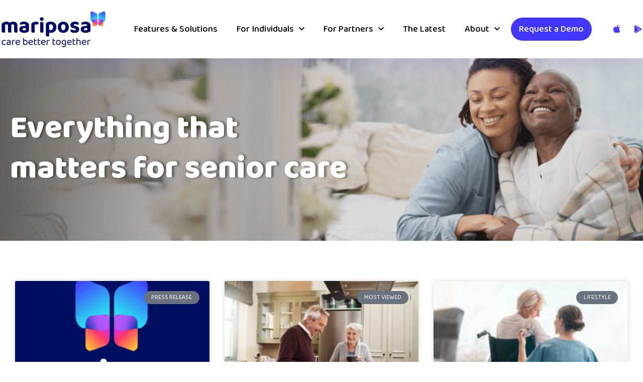

--- FILE ---
content_type: text/html; charset=UTF-8
request_url: https://www.mariposa.care/category/senior-care/
body_size: 21949
content:
<!doctype html>
<html lang="en-US" xmlns:og="http://ogp.me/ns#" xmlns:article="http://ogp.me/ns/article#">
<head><style>img.lazy{min-height:1px}</style><link rel="preload" href="https://www.mariposa.care/wp-content/plugins/w3-total-cache/pub/js/lazyload.min.js" as="script">
	<meta charset="UTF-8">
	<meta name="viewport" content="width=device-width, initial-scale=1">
	<link rel="profile" href="https://gmpg.org/xfn/11">
	<meta name='robots' content='index, follow, max-image-preview:large, max-snippet:-1, max-video-preview:-1' />

	<!-- This site is optimized with the Yoast SEO plugin v22.2 - https://yoast.com/wordpress/plugins/seo/ -->
	<title>Senior Care Archives - Mariposa Care</title>
	<link rel="canonical" href="https://www.mariposa.care/category/senior-care/" />
	<link rel="next" href="https://www.mariposa.care/category/senior-care/page/2/" />
	<meta property="og:locale" content="en_US" />
	<meta property="og:type" content="article" />
	<meta property="og:title" content="Senior Care Archives - Mariposa Care" />
	<meta property="og:url" content="https://www.mariposa.care/category/senior-care/" />
	<meta property="og:site_name" content="Mariposa Care" />
	<meta name="twitter:card" content="summary_large_image" />
	<script type="application/ld+json" class="yoast-schema-graph">{"@context":"https://schema.org","@graph":[{"@type":"CollectionPage","@id":"https://www.mariposa.care/category/senior-care/","url":"https://www.mariposa.care/category/senior-care/","name":"Senior Care Archives - Mariposa Care","isPartOf":{"@id":"https://www.mariposa.care/#website"},"primaryImageOfPage":{"@id":"https://www.mariposa.care/category/senior-care/#primaryimage"},"image":{"@id":"https://www.mariposa.care/category/senior-care/#primaryimage"},"thumbnailUrl":"https://www.mariposa.care/wp-content/uploads/2024/03/AdobeStock_658226510_Preview.jpeg","breadcrumb":{"@id":"https://www.mariposa.care/category/senior-care/#breadcrumb"},"inLanguage":"en-US"},{"@type":"ImageObject","inLanguage":"en-US","@id":"https://www.mariposa.care/category/senior-care/#primaryimage","url":"https://www.mariposa.care/wp-content/uploads/2024/03/AdobeStock_658226510_Preview.jpeg","contentUrl":"https://www.mariposa.care/wp-content/uploads/2024/03/AdobeStock_658226510_Preview.jpeg","width":1000,"height":550},{"@type":"BreadcrumbList","@id":"https://www.mariposa.care/category/senior-care/#breadcrumb","itemListElement":[{"@type":"ListItem","position":1,"name":"Home","item":"https://www.mariposa.care/"},{"@type":"ListItem","position":2,"name":"Senior Care"}]},{"@type":"WebSite","@id":"https://www.mariposa.care/#website","url":"https://www.mariposa.care/","name":"Mariposa Care","description":"Mariposa Wordpress","publisher":{"@id":"https://www.mariposa.care/#organization"},"potentialAction":[{"@type":"SearchAction","target":{"@type":"EntryPoint","urlTemplate":"https://www.mariposa.care/?s={search_term_string}"},"query-input":"required name=search_term_string"}],"inLanguage":"en-US"},{"@type":"Organization","@id":"https://www.mariposa.care/#organization","name":"Mariposa Care","url":"https://www.mariposa.care/","logo":{"@type":"ImageObject","inLanguage":"en-US","@id":"https://www.mariposa.care/#/schema/logo/image/","url":"https://www.mariposa.care/wp-content/uploads/2025/03/Mariposa-HORIZONTAL-LOGO-SLOGAN.png","contentUrl":"https://www.mariposa.care/wp-content/uploads/2025/03/Mariposa-HORIZONTAL-LOGO-SLOGAN.png","width":347,"height":120,"caption":"Mariposa Care"},"image":{"@id":"https://www.mariposa.care/#/schema/logo/image/"}}]}</script>
	<!-- / Yoast SEO plugin. -->


<link rel='dns-prefetch' href='//atlantisjs.brafton.com' />
<link rel='dns-prefetch' href='//js-na2.hs-scripts.com' />
<link rel='dns-prefetch' href='//use.fontawesome.com' />
<link rel='dns-prefetch' href='//s.w.org' />
<link rel="alternate" type="application/rss+xml" title="Mariposa Care &raquo; Feed" href="https://www.mariposa.care/feed/" />
<link rel="alternate" type="application/rss+xml" title="Mariposa Care &raquo; Comments Feed" href="https://www.mariposa.care/comments/feed/" />
<link rel="alternate" type="application/rss+xml" title="Mariposa Care &raquo; Senior Care Category Feed" href="https://www.mariposa.care/category/senior-care/feed/" />
<script>
window._wpemojiSettings = {"baseUrl":"https:\/\/s.w.org\/images\/core\/emoji\/14.0.0\/72x72\/","ext":".png","svgUrl":"https:\/\/s.w.org\/images\/core\/emoji\/14.0.0\/svg\/","svgExt":".svg","source":{"concatemoji":"https:\/\/www.mariposa.care\/wp-includes\/js\/wp-emoji-release.min.js?ver=6.0.11"}};
/*! This file is auto-generated */
!function(e,a,t){var n,r,o,i=a.createElement("canvas"),p=i.getContext&&i.getContext("2d");function s(e,t){var a=String.fromCharCode,e=(p.clearRect(0,0,i.width,i.height),p.fillText(a.apply(this,e),0,0),i.toDataURL());return p.clearRect(0,0,i.width,i.height),p.fillText(a.apply(this,t),0,0),e===i.toDataURL()}function c(e){var t=a.createElement("script");t.src=e,t.defer=t.type="text/javascript",a.getElementsByTagName("head")[0].appendChild(t)}for(o=Array("flag","emoji"),t.supports={everything:!0,everythingExceptFlag:!0},r=0;r<o.length;r++)t.supports[o[r]]=function(e){if(!p||!p.fillText)return!1;switch(p.textBaseline="top",p.font="600 32px Arial",e){case"flag":return s([127987,65039,8205,9895,65039],[127987,65039,8203,9895,65039])?!1:!s([55356,56826,55356,56819],[55356,56826,8203,55356,56819])&&!s([55356,57332,56128,56423,56128,56418,56128,56421,56128,56430,56128,56423,56128,56447],[55356,57332,8203,56128,56423,8203,56128,56418,8203,56128,56421,8203,56128,56430,8203,56128,56423,8203,56128,56447]);case"emoji":return!s([129777,127995,8205,129778,127999],[129777,127995,8203,129778,127999])}return!1}(o[r]),t.supports.everything=t.supports.everything&&t.supports[o[r]],"flag"!==o[r]&&(t.supports.everythingExceptFlag=t.supports.everythingExceptFlag&&t.supports[o[r]]);t.supports.everythingExceptFlag=t.supports.everythingExceptFlag&&!t.supports.flag,t.DOMReady=!1,t.readyCallback=function(){t.DOMReady=!0},t.supports.everything||(n=function(){t.readyCallback()},a.addEventListener?(a.addEventListener("DOMContentLoaded",n,!1),e.addEventListener("load",n,!1)):(e.attachEvent("onload",n),a.attachEvent("onreadystatechange",function(){"complete"===a.readyState&&t.readyCallback()})),(e=t.source||{}).concatemoji?c(e.concatemoji):e.wpemoji&&e.twemoji&&(c(e.twemoji),c(e.wpemoji)))}(window,document,window._wpemojiSettings);
</script>
<style>
img.wp-smiley,
img.emoji {
	display: inline !important;
	border: none !important;
	box-shadow: none !important;
	height: 1em !important;
	width: 1em !important;
	margin: 0 0.07em !important;
	vertical-align: -0.1em !important;
	background: none !important;
	padding: 0 !important;
}
</style>
	<link rel='stylesheet' id='wp-block-library-css'  href='https://www.mariposa.care/wp-includes/css/dist/block-library/style.min.css?ver=6.0.11' media='all' />
<style id='global-styles-inline-css'>
body{--wp--preset--color--black: #000000;--wp--preset--color--cyan-bluish-gray: #abb8c3;--wp--preset--color--white: #ffffff;--wp--preset--color--pale-pink: #f78da7;--wp--preset--color--vivid-red: #cf2e2e;--wp--preset--color--luminous-vivid-orange: #ff6900;--wp--preset--color--luminous-vivid-amber: #fcb900;--wp--preset--color--light-green-cyan: #7bdcb5;--wp--preset--color--vivid-green-cyan: #00d084;--wp--preset--color--pale-cyan-blue: #8ed1fc;--wp--preset--color--vivid-cyan-blue: #0693e3;--wp--preset--color--vivid-purple: #9b51e0;--wp--preset--gradient--vivid-cyan-blue-to-vivid-purple: linear-gradient(135deg,rgba(6,147,227,1) 0%,rgb(155,81,224) 100%);--wp--preset--gradient--light-green-cyan-to-vivid-green-cyan: linear-gradient(135deg,rgb(122,220,180) 0%,rgb(0,208,130) 100%);--wp--preset--gradient--luminous-vivid-amber-to-luminous-vivid-orange: linear-gradient(135deg,rgba(252,185,0,1) 0%,rgba(255,105,0,1) 100%);--wp--preset--gradient--luminous-vivid-orange-to-vivid-red: linear-gradient(135deg,rgba(255,105,0,1) 0%,rgb(207,46,46) 100%);--wp--preset--gradient--very-light-gray-to-cyan-bluish-gray: linear-gradient(135deg,rgb(238,238,238) 0%,rgb(169,184,195) 100%);--wp--preset--gradient--cool-to-warm-spectrum: linear-gradient(135deg,rgb(74,234,220) 0%,rgb(151,120,209) 20%,rgb(207,42,186) 40%,rgb(238,44,130) 60%,rgb(251,105,98) 80%,rgb(254,248,76) 100%);--wp--preset--gradient--blush-light-purple: linear-gradient(135deg,rgb(255,206,236) 0%,rgb(152,150,240) 100%);--wp--preset--gradient--blush-bordeaux: linear-gradient(135deg,rgb(254,205,165) 0%,rgb(254,45,45) 50%,rgb(107,0,62) 100%);--wp--preset--gradient--luminous-dusk: linear-gradient(135deg,rgb(255,203,112) 0%,rgb(199,81,192) 50%,rgb(65,88,208) 100%);--wp--preset--gradient--pale-ocean: linear-gradient(135deg,rgb(255,245,203) 0%,rgb(182,227,212) 50%,rgb(51,167,181) 100%);--wp--preset--gradient--electric-grass: linear-gradient(135deg,rgb(202,248,128) 0%,rgb(113,206,126) 100%);--wp--preset--gradient--midnight: linear-gradient(135deg,rgb(2,3,129) 0%,rgb(40,116,252) 100%);--wp--preset--duotone--dark-grayscale: url('#wp-duotone-dark-grayscale');--wp--preset--duotone--grayscale: url('#wp-duotone-grayscale');--wp--preset--duotone--purple-yellow: url('#wp-duotone-purple-yellow');--wp--preset--duotone--blue-red: url('#wp-duotone-blue-red');--wp--preset--duotone--midnight: url('#wp-duotone-midnight');--wp--preset--duotone--magenta-yellow: url('#wp-duotone-magenta-yellow');--wp--preset--duotone--purple-green: url('#wp-duotone-purple-green');--wp--preset--duotone--blue-orange: url('#wp-duotone-blue-orange');--wp--preset--font-size--small: 13px;--wp--preset--font-size--medium: 20px;--wp--preset--font-size--large: 36px;--wp--preset--font-size--x-large: 42px;}.has-black-color{color: var(--wp--preset--color--black) !important;}.has-cyan-bluish-gray-color{color: var(--wp--preset--color--cyan-bluish-gray) !important;}.has-white-color{color: var(--wp--preset--color--white) !important;}.has-pale-pink-color{color: var(--wp--preset--color--pale-pink) !important;}.has-vivid-red-color{color: var(--wp--preset--color--vivid-red) !important;}.has-luminous-vivid-orange-color{color: var(--wp--preset--color--luminous-vivid-orange) !important;}.has-luminous-vivid-amber-color{color: var(--wp--preset--color--luminous-vivid-amber) !important;}.has-light-green-cyan-color{color: var(--wp--preset--color--light-green-cyan) !important;}.has-vivid-green-cyan-color{color: var(--wp--preset--color--vivid-green-cyan) !important;}.has-pale-cyan-blue-color{color: var(--wp--preset--color--pale-cyan-blue) !important;}.has-vivid-cyan-blue-color{color: var(--wp--preset--color--vivid-cyan-blue) !important;}.has-vivid-purple-color{color: var(--wp--preset--color--vivid-purple) !important;}.has-black-background-color{background-color: var(--wp--preset--color--black) !important;}.has-cyan-bluish-gray-background-color{background-color: var(--wp--preset--color--cyan-bluish-gray) !important;}.has-white-background-color{background-color: var(--wp--preset--color--white) !important;}.has-pale-pink-background-color{background-color: var(--wp--preset--color--pale-pink) !important;}.has-vivid-red-background-color{background-color: var(--wp--preset--color--vivid-red) !important;}.has-luminous-vivid-orange-background-color{background-color: var(--wp--preset--color--luminous-vivid-orange) !important;}.has-luminous-vivid-amber-background-color{background-color: var(--wp--preset--color--luminous-vivid-amber) !important;}.has-light-green-cyan-background-color{background-color: var(--wp--preset--color--light-green-cyan) !important;}.has-vivid-green-cyan-background-color{background-color: var(--wp--preset--color--vivid-green-cyan) !important;}.has-pale-cyan-blue-background-color{background-color: var(--wp--preset--color--pale-cyan-blue) !important;}.has-vivid-cyan-blue-background-color{background-color: var(--wp--preset--color--vivid-cyan-blue) !important;}.has-vivid-purple-background-color{background-color: var(--wp--preset--color--vivid-purple) !important;}.has-black-border-color{border-color: var(--wp--preset--color--black) !important;}.has-cyan-bluish-gray-border-color{border-color: var(--wp--preset--color--cyan-bluish-gray) !important;}.has-white-border-color{border-color: var(--wp--preset--color--white) !important;}.has-pale-pink-border-color{border-color: var(--wp--preset--color--pale-pink) !important;}.has-vivid-red-border-color{border-color: var(--wp--preset--color--vivid-red) !important;}.has-luminous-vivid-orange-border-color{border-color: var(--wp--preset--color--luminous-vivid-orange) !important;}.has-luminous-vivid-amber-border-color{border-color: var(--wp--preset--color--luminous-vivid-amber) !important;}.has-light-green-cyan-border-color{border-color: var(--wp--preset--color--light-green-cyan) !important;}.has-vivid-green-cyan-border-color{border-color: var(--wp--preset--color--vivid-green-cyan) !important;}.has-pale-cyan-blue-border-color{border-color: var(--wp--preset--color--pale-cyan-blue) !important;}.has-vivid-cyan-blue-border-color{border-color: var(--wp--preset--color--vivid-cyan-blue) !important;}.has-vivid-purple-border-color{border-color: var(--wp--preset--color--vivid-purple) !important;}.has-vivid-cyan-blue-to-vivid-purple-gradient-background{background: var(--wp--preset--gradient--vivid-cyan-blue-to-vivid-purple) !important;}.has-light-green-cyan-to-vivid-green-cyan-gradient-background{background: var(--wp--preset--gradient--light-green-cyan-to-vivid-green-cyan) !important;}.has-luminous-vivid-amber-to-luminous-vivid-orange-gradient-background{background: var(--wp--preset--gradient--luminous-vivid-amber-to-luminous-vivid-orange) !important;}.has-luminous-vivid-orange-to-vivid-red-gradient-background{background: var(--wp--preset--gradient--luminous-vivid-orange-to-vivid-red) !important;}.has-very-light-gray-to-cyan-bluish-gray-gradient-background{background: var(--wp--preset--gradient--very-light-gray-to-cyan-bluish-gray) !important;}.has-cool-to-warm-spectrum-gradient-background{background: var(--wp--preset--gradient--cool-to-warm-spectrum) !important;}.has-blush-light-purple-gradient-background{background: var(--wp--preset--gradient--blush-light-purple) !important;}.has-blush-bordeaux-gradient-background{background: var(--wp--preset--gradient--blush-bordeaux) !important;}.has-luminous-dusk-gradient-background{background: var(--wp--preset--gradient--luminous-dusk) !important;}.has-pale-ocean-gradient-background{background: var(--wp--preset--gradient--pale-ocean) !important;}.has-electric-grass-gradient-background{background: var(--wp--preset--gradient--electric-grass) !important;}.has-midnight-gradient-background{background: var(--wp--preset--gradient--midnight) !important;}.has-small-font-size{font-size: var(--wp--preset--font-size--small) !important;}.has-medium-font-size{font-size: var(--wp--preset--font-size--medium) !important;}.has-large-font-size{font-size: var(--wp--preset--font-size--large) !important;}.has-x-large-font-size{font-size: var(--wp--preset--font-size--x-large) !important;}
</style>
<link rel='stylesheet' id='brafton-video-css-css'  href='https://atlantisjs.brafton.com/v1/atlantisjsv1.4.css' media='all' />
<link rel='stylesheet' id='wpsr_main_css-css'  href='https://www.mariposa.care/wp-content/plugins/wp-socializer/public/css/wpsr.min.css?ver=7.7' media='all' />
<link rel='stylesheet' id='wpsr_fa_icons-css'  href='https://use.fontawesome.com/releases/v6.4.2/css/all.css?ver=7.7' media='all' />
<link rel='stylesheet' id='hello-elementor-css'  href='https://www.mariposa.care/wp-content/themes/hello-elementor/style.min.css?ver=3.0.1' media='all' />
<link rel='stylesheet' id='hello-elementor-theme-style-css'  href='https://www.mariposa.care/wp-content/themes/hello-elementor/theme.min.css?ver=3.0.1' media='all' />
<link rel='stylesheet' id='hello-elementor-header-footer-css'  href='https://www.mariposa.care/wp-content/themes/hello-elementor/header-footer.min.css?ver=3.0.1' media='all' />
<link rel='stylesheet' id='elementor-frontend-css'  href='https://www.mariposa.care/wp-content/plugins/elementor/assets/css/frontend-lite.min.css?ver=3.21.5' media='all' />
<link rel='stylesheet' id='elementor-post-4-css'  href='https://www.mariposa.care/wp-content/uploads/elementor/css/post-4.css?ver=1760381985' media='all' />
<link rel='stylesheet' id='elementor-icons-css'  href='https://www.mariposa.care/wp-content/plugins/elementor/assets/lib/eicons/css/elementor-icons.min.css?ver=5.29.0' media='all' />
<link rel='stylesheet' id='swiper-css'  href='https://www.mariposa.care/wp-content/plugins/elementor/assets/lib/swiper/v8/css/swiper.min.css?ver=8.4.5' media='all' />
<link rel='stylesheet' id='elementor-pro-css'  href='https://www.mariposa.care/wp-content/plugins/elementor-pro/assets/css/frontend-lite.min.css?ver=3.19.2' media='all' />
<link rel='stylesheet' id='uael-frontend-css'  href='https://www.mariposa.care/wp-content/plugins/ultimate-elementor/assets/min-css/uael-frontend.min.css?ver=1.36.29' media='all' />
<link rel='stylesheet' id='wpforms-classic-base-css'  href='https://www.mariposa.care/wp-content/plugins/wpforms-lite/assets/css/frontend/classic/wpforms-base.min.css?ver=1.8.9.6' media='all' />
<link rel='stylesheet' id='elementor-post-3970-css'  href='https://www.mariposa.care/wp-content/uploads/elementor/css/post-3970.css?ver=1760715417' media='all' />
<link rel='stylesheet' id='elementor-post-20-css'  href='https://www.mariposa.care/wp-content/uploads/elementor/css/post-20.css?ver=1760381985' media='all' />
<link rel='stylesheet' id='elementor-post-4068-css'  href='https://www.mariposa.care/wp-content/uploads/elementor/css/post-4068.css?ver=1760382708' media='all' />
<link rel='stylesheet' id='elementor-post-2826-css'  href='https://www.mariposa.care/wp-content/uploads/elementor/css/post-2826.css?ver=1760381985' media='all' />
<link rel='stylesheet' id='ecs-styles-css'  href='https://www.mariposa.care/wp-content/plugins/ele-custom-skin/assets/css/ecs-style.css?ver=3.1.9' media='all' />
<link rel='stylesheet' id='google-fonts-1-css'  href='https://fonts.googleapis.com/css?family=Baloo+2%3A100%2C100italic%2C200%2C200italic%2C300%2C300italic%2C400%2C400italic%2C500%2C500italic%2C600%2C600italic%2C700%2C700italic%2C800%2C800italic%2C900%2C900italic&#038;display=auto&#038;ver=6.0.11' media='all' />
<link rel='stylesheet' id='elementor-icons-shared-0-css'  href='https://www.mariposa.care/wp-content/plugins/elementor/assets/lib/font-awesome/css/fontawesome.min.css?ver=5.15.3' media='all' />
<link rel='stylesheet' id='elementor-icons-fa-solid-css'  href='https://www.mariposa.care/wp-content/plugins/elementor/assets/lib/font-awesome/css/solid.min.css?ver=5.15.3' media='all' />
<link rel='stylesheet' id='elementor-icons-fa-brands-css'  href='https://www.mariposa.care/wp-content/plugins/elementor/assets/lib/font-awesome/css/brands.min.css?ver=5.15.3' media='all' />
<link rel="preconnect" href="https://fonts.gstatic.com/" crossorigin><script src='https://www.mariposa.care/wp-includes/js/jquery/jquery.min.js?ver=3.6.0' id='jquery-core-js'></script>
<script src='https://www.mariposa.care/wp-includes/js/jquery/jquery-migrate.min.js?ver=3.3.2' id='jquery-migrate-js'></script>
<script src='https://atlantisjs.brafton.com/v1/atlantis.min.v1.3.js' id='brafton-video-playback-js'></script>
<script id='ecs_ajax_load-js-extra'>
var ecs_ajax_params = {"ajaxurl":"https:\/\/www.mariposa.care\/wp-admin\/admin-ajax.php","posts":"{\"category_name\":\"senior-care\",\"error\":\"\",\"m\":\"\",\"p\":0,\"post_parent\":\"\",\"subpost\":\"\",\"subpost_id\":\"\",\"attachment\":\"\",\"attachment_id\":0,\"name\":\"\",\"pagename\":\"\",\"page_id\":0,\"second\":\"\",\"minute\":\"\",\"hour\":\"\",\"day\":0,\"monthnum\":0,\"year\":0,\"w\":0,\"tag\":\"\",\"cat\":29,\"tag_id\":\"\",\"author\":\"\",\"author_name\":\"\",\"feed\":\"\",\"tb\":\"\",\"paged\":0,\"meta_key\":\"\",\"meta_value\":\"\",\"preview\":\"\",\"s\":\"\",\"sentence\":\"\",\"title\":\"\",\"fields\":\"\",\"menu_order\":\"\",\"embed\":\"\",\"category__in\":[],\"category__not_in\":[],\"category__and\":[],\"post__in\":[],\"post__not_in\":[],\"post_name__in\":[],\"tag__in\":[],\"tag__not_in\":[],\"tag__and\":[],\"tag_slug__in\":[],\"tag_slug__and\":[],\"post_parent__in\":[],\"post_parent__not_in\":[],\"author__in\":[],\"author__not_in\":[],\"ignore_sticky_posts\":false,\"suppress_filters\":false,\"cache_results\":true,\"update_post_term_cache\":true,\"lazy_load_term_meta\":true,\"update_post_meta_cache\":true,\"post_type\":\"\",\"posts_per_page\":10,\"nopaging\":false,\"comments_per_page\":\"20\",\"no_found_rows\":false,\"order\":\"DESC\"}"};
</script>
<script src='https://www.mariposa.care/wp-content/plugins/ele-custom-skin/assets/js/ecs_ajax_pagination.js?ver=3.1.9' id='ecs_ajax_load-js'></script>
<script src='https://www.mariposa.care/wp-content/plugins/ele-custom-skin/assets/js/ecs.js?ver=3.1.9' id='ecs-script-js'></script>
<link rel="https://api.w.org/" href="https://www.mariposa.care/wp-json/" /><link rel="alternate" type="application/json" href="https://www.mariposa.care/wp-json/wp/v2/categories/29" /><link rel="EditURI" type="application/rsd+xml" title="RSD" href="https://www.mariposa.care/xmlrpc.php?rsd" />
<link rel="wlwmanifest" type="application/wlwmanifest+xml" href="https://www.mariposa.care/wp-includes/wlwmanifest.xml" /> 
<meta name="generator" content="WordPress 6.0.11" />
<!-- HFCM by 99 Robots - Snippet # 1: Google Tag Manager -->
<!-- Google tag (gtag.js) -->
<script async src="https://www.googletagmanager.com/gtag/js?id=G-6VGQ7YDQJR"></script>
<script>
window.dataLayer = window.dataLayer || [];
function gtag(){dataLayer.push(arguments);}
gtag('js', new Date());
gtag('config', 'G-6VGQ7YDQJR');
</script>

<!-- /end HFCM by 99 Robots -->
			<!-- DO NOT COPY THIS SNIPPET! Start of Page Analytics Tracking for HubSpot WordPress plugin v11.3.21-->
			<script class="hsq-set-content-id" data-content-id="listing-page">
				var _hsq = _hsq || [];
				_hsq.push(["setContentType", "listing-page"]);
			</script>
			<!-- DO NOT COPY THIS SNIPPET! End of Page Analytics Tracking for HubSpot WordPress plugin -->
			
		<script>
		(function(h,o,t,j,a,r){
			h.hj=h.hj||function(){(h.hj.q=h.hj.q||[]).push(arguments)};
			h._hjSettings={hjid:2627921,hjsv:5};
			a=o.getElementsByTagName('head')[0];
			r=o.createElement('script');r.async=1;
			r.src=t+h._hjSettings.hjid+j+h._hjSettings.hjsv;
			a.appendChild(r);
		})(window,document,'//static.hotjar.com/c/hotjar-','.js?sv=');
		</script>
				<script>
			document.documentElement.className = document.documentElement.className.replace('no-js', 'js');
		</script>
				<style>
			.no-js img.lazyload {
				display: none;
			}

			figure.wp-block-image img.lazyloading {
				min-width: 150px;
			}

						.lazyload, .lazyloading {
				opacity: 0;
			}

			.lazyloaded {
				opacity: 1;
				transition: opacity 400ms;
				transition-delay: 0ms;
			}

					</style>
		<meta name="generator" content="Elementor 3.21.5; features: e_optimized_assets_loading, e_optimized_css_loading, additional_custom_breakpoints; settings: css_print_method-external, google_font-enabled, font_display-auto">
<!-- Global site tag (gtag.js) - Google Analytics -->
<script async src="https://www.googletagmanager.com/gtag/js?id=G-7DE0E0435E"></script>
<script>
  window.dataLayer = window.dataLayer || [];
  function gtag(){dataLayer.push(arguments);}
  gtag('js', new Date());

  gtag('config', 'G-7DE0E0435E');
</script>
<!-- Google Tag Manager -->
<script>(function(w,d,s,l,i){w[l]=w[l]||[];w[l].push({'gtm.start':
new Date().getTime(),event:'gtm.js'});var f=d.getElementsByTagName(s)[0],
j=d.createElement(s),dl=l!='dataLayer'?'&l='+l:'';j.async=true;j.src=
'https://www.googletagmanager.com/gtm.js?id='+i+dl;f.parentNode.insertBefore(j,f);
})(window,document,'script','dataLayer','GTM-PXQRHFHD');</script>
<!-- End Google Tag Manager -->
<link rel="icon" href="https://www.mariposa.care/wp-content/uploads/2021/09/Group-2036.png" sizes="32x32" />
<link rel="icon" href="https://www.mariposa.care/wp-content/uploads/2021/09/Group-2036.png" sizes="192x192" />
<link rel="apple-touch-icon" href="https://www.mariposa.care/wp-content/uploads/2021/09/Group-2036.png" />
<meta name="msapplication-TileImage" content="https://www.mariposa.care/wp-content/uploads/2021/09/Group-2036.png" />
		<style id="wp-custom-css">
			header.sticky-header {
    --header-height: 50px;
    --opacity: 0.90;
    --shrink-me: 0.80;
    --transition: .3s ease-in-out;
}
header.sticky-header.elementor-sticky--effects {
    
}
header.sticky-header > .elementor-container {
    transition: min-height var(--transition);
}
header.sticky-header.elementor-sticky--effects > .elementor-container {
    min-height: calc(var(--header-height) * var(--shrink-me))!important;
    height: calc(var(--header-height) * var(--shrink-me));
}
header.sticky-header .elementor-nav-menu .elementor-item {
    transition: padding var(--transition);
}
header.sticky-header.elementor-sticky--effects .elementor-nav-menu .elementor-item {
    padding-bottom: 3px!important;
    padding-top: 3px!important;
}
header.sticky-header > .elementor-container .logo img {
    transition: max-width var(--transition);
}
header.sticky-header.elementor-sticky--effects .logo img {
    max-width: calc(100% * var(--shrink-me));
}

.elementor-sticky--effects nav ul li a {
    font-size: 18px !important;
}

header.sticky-header .elementor-nav-menu--main li:last-child > .elementor-item {
	  background-color: #4137FF;
    color: #FFF !important;
    border-radius: 50px;
    height: 40px;
}		</style>
		</head>
<body class="archive category category-senior-care category-29 wp-custom-logo elementor-default elementor-template-full-width elementor-kit-4 elementor-page-4068">

<svg xmlns="http://www.w3.org/2000/svg" viewBox="0 0 0 0" width="0" height="0" focusable="false" role="none" style="visibility: hidden; position: absolute; left: -9999px; overflow: hidden;" ><defs><filter id="wp-duotone-dark-grayscale"><feColorMatrix color-interpolation-filters="sRGB" type="matrix" values=" .299 .587 .114 0 0 .299 .587 .114 0 0 .299 .587 .114 0 0 .299 .587 .114 0 0 " /><feComponentTransfer color-interpolation-filters="sRGB" ><feFuncR type="table" tableValues="0 0.49803921568627" /><feFuncG type="table" tableValues="0 0.49803921568627" /><feFuncB type="table" tableValues="0 0.49803921568627" /><feFuncA type="table" tableValues="1 1" /></feComponentTransfer><feComposite in2="SourceGraphic" operator="in" /></filter></defs></svg><svg xmlns="http://www.w3.org/2000/svg" viewBox="0 0 0 0" width="0" height="0" focusable="false" role="none" style="visibility: hidden; position: absolute; left: -9999px; overflow: hidden;" ><defs><filter id="wp-duotone-grayscale"><feColorMatrix color-interpolation-filters="sRGB" type="matrix" values=" .299 .587 .114 0 0 .299 .587 .114 0 0 .299 .587 .114 0 0 .299 .587 .114 0 0 " /><feComponentTransfer color-interpolation-filters="sRGB" ><feFuncR type="table" tableValues="0 1" /><feFuncG type="table" tableValues="0 1" /><feFuncB type="table" tableValues="0 1" /><feFuncA type="table" tableValues="1 1" /></feComponentTransfer><feComposite in2="SourceGraphic" operator="in" /></filter></defs></svg><svg xmlns="http://www.w3.org/2000/svg" viewBox="0 0 0 0" width="0" height="0" focusable="false" role="none" style="visibility: hidden; position: absolute; left: -9999px; overflow: hidden;" ><defs><filter id="wp-duotone-purple-yellow"><feColorMatrix color-interpolation-filters="sRGB" type="matrix" values=" .299 .587 .114 0 0 .299 .587 .114 0 0 .299 .587 .114 0 0 .299 .587 .114 0 0 " /><feComponentTransfer color-interpolation-filters="sRGB" ><feFuncR type="table" tableValues="0.54901960784314 0.98823529411765" /><feFuncG type="table" tableValues="0 1" /><feFuncB type="table" tableValues="0.71764705882353 0.25490196078431" /><feFuncA type="table" tableValues="1 1" /></feComponentTransfer><feComposite in2="SourceGraphic" operator="in" /></filter></defs></svg><svg xmlns="http://www.w3.org/2000/svg" viewBox="0 0 0 0" width="0" height="0" focusable="false" role="none" style="visibility: hidden; position: absolute; left: -9999px; overflow: hidden;" ><defs><filter id="wp-duotone-blue-red"><feColorMatrix color-interpolation-filters="sRGB" type="matrix" values=" .299 .587 .114 0 0 .299 .587 .114 0 0 .299 .587 .114 0 0 .299 .587 .114 0 0 " /><feComponentTransfer color-interpolation-filters="sRGB" ><feFuncR type="table" tableValues="0 1" /><feFuncG type="table" tableValues="0 0.27843137254902" /><feFuncB type="table" tableValues="0.5921568627451 0.27843137254902" /><feFuncA type="table" tableValues="1 1" /></feComponentTransfer><feComposite in2="SourceGraphic" operator="in" /></filter></defs></svg><svg xmlns="http://www.w3.org/2000/svg" viewBox="0 0 0 0" width="0" height="0" focusable="false" role="none" style="visibility: hidden; position: absolute; left: -9999px; overflow: hidden;" ><defs><filter id="wp-duotone-midnight"><feColorMatrix color-interpolation-filters="sRGB" type="matrix" values=" .299 .587 .114 0 0 .299 .587 .114 0 0 .299 .587 .114 0 0 .299 .587 .114 0 0 " /><feComponentTransfer color-interpolation-filters="sRGB" ><feFuncR type="table" tableValues="0 0" /><feFuncG type="table" tableValues="0 0.64705882352941" /><feFuncB type="table" tableValues="0 1" /><feFuncA type="table" tableValues="1 1" /></feComponentTransfer><feComposite in2="SourceGraphic" operator="in" /></filter></defs></svg><svg xmlns="http://www.w3.org/2000/svg" viewBox="0 0 0 0" width="0" height="0" focusable="false" role="none" style="visibility: hidden; position: absolute; left: -9999px; overflow: hidden;" ><defs><filter id="wp-duotone-magenta-yellow"><feColorMatrix color-interpolation-filters="sRGB" type="matrix" values=" .299 .587 .114 0 0 .299 .587 .114 0 0 .299 .587 .114 0 0 .299 .587 .114 0 0 " /><feComponentTransfer color-interpolation-filters="sRGB" ><feFuncR type="table" tableValues="0.78039215686275 1" /><feFuncG type="table" tableValues="0 0.94901960784314" /><feFuncB type="table" tableValues="0.35294117647059 0.47058823529412" /><feFuncA type="table" tableValues="1 1" /></feComponentTransfer><feComposite in2="SourceGraphic" operator="in" /></filter></defs></svg><svg xmlns="http://www.w3.org/2000/svg" viewBox="0 0 0 0" width="0" height="0" focusable="false" role="none" style="visibility: hidden; position: absolute; left: -9999px; overflow: hidden;" ><defs><filter id="wp-duotone-purple-green"><feColorMatrix color-interpolation-filters="sRGB" type="matrix" values=" .299 .587 .114 0 0 .299 .587 .114 0 0 .299 .587 .114 0 0 .299 .587 .114 0 0 " /><feComponentTransfer color-interpolation-filters="sRGB" ><feFuncR type="table" tableValues="0.65098039215686 0.40392156862745" /><feFuncG type="table" tableValues="0 1" /><feFuncB type="table" tableValues="0.44705882352941 0.4" /><feFuncA type="table" tableValues="1 1" /></feComponentTransfer><feComposite in2="SourceGraphic" operator="in" /></filter></defs></svg><svg xmlns="http://www.w3.org/2000/svg" viewBox="0 0 0 0" width="0" height="0" focusable="false" role="none" style="visibility: hidden; position: absolute; left: -9999px; overflow: hidden;" ><defs><filter id="wp-duotone-blue-orange"><feColorMatrix color-interpolation-filters="sRGB" type="matrix" values=" .299 .587 .114 0 0 .299 .587 .114 0 0 .299 .587 .114 0 0 .299 .587 .114 0 0 " /><feComponentTransfer color-interpolation-filters="sRGB" ><feFuncR type="table" tableValues="0.098039215686275 1" /><feFuncG type="table" tableValues="0 0.66274509803922" /><feFuncB type="table" tableValues="0.84705882352941 0.41960784313725" /><feFuncA type="table" tableValues="1 1" /></feComponentTransfer><feComposite in2="SourceGraphic" operator="in" /></filter></defs></svg><!-- Google Tag Manager (noscript) -->
<noscript><iframe src="https://www.googletagmanager.com/ns.html?id=GTM-PXQRHFHD"
height="0" width="0" style="display:none;visibility:hidden"></iframe></noscript>
<!-- End Google Tag Manager (noscript) -->

<a class="skip-link screen-reader-text" href="#content">Skip to content</a>

		<header data-elementor-type="header" data-elementor-id="3970" class="elementor elementor-3970 elementor-location-header" data-elementor-post-type="elementor_library">
					<header class="elementor-section elementor-top-section elementor-element elementor-element-c020f83 elementor-section-height-min-height sticky-header elementor-section-boxed elementor-section-height-default elementor-section-items-middle" data-id="c020f83" data-element_type="section" data-settings="{&quot;background_background&quot;:&quot;classic&quot;,&quot;sticky&quot;:&quot;top&quot;,&quot;sticky_on&quot;:[&quot;desktop&quot;],&quot;sticky_effects_offset&quot;:90,&quot;sticky_offset&quot;:0}">
						<div class="elementor-container elementor-column-gap-default">
					<div class="elementor-column elementor-col-16 elementor-top-column elementor-element elementor-element-b959881" data-id="b959881" data-element_type="column">
			<div class="elementor-widget-wrap elementor-element-populated">
						<div class="elementor-element elementor-element-863ad1f logo elementor-widget elementor-widget-theme-site-logo elementor-widget-image" data-id="863ad1f" data-element_type="widget" data-widget_type="theme-site-logo.default">
				<div class="elementor-widget-container">
			<style>/*! elementor - v3.21.0 - 08-05-2024 */
.elementor-widget-image{text-align:center}.elementor-widget-image a{display:inline-block}.elementor-widget-image a img[src$=".svg"]{width:48px}.elementor-widget-image img{vertical-align:middle;display:inline-block}</style>						<a href="https://www.mariposa.care">
			<img width="347" height="120" data-src="https://www.mariposa.care/wp-content/uploads/2025/03/Mariposa-HORIZONTAL-LOGO-SLOGAN.png" class="attachment-full size-full wp-image-5627 lazyload" alt="Mariposa. Care better together" data-srcset="https://www.mariposa.care/wp-content/uploads/2025/03/Mariposa-HORIZONTAL-LOGO-SLOGAN.png 347w, https://www.mariposa.care/wp-content/uploads/2025/03/Mariposa-HORIZONTAL-LOGO-SLOGAN-300x104.png 300w" data-sizes="(max-width: 347px) 100vw, 347px" src="[data-uri]" style="--smush-placeholder-width: 347px; --smush-placeholder-aspect-ratio: 347/120;" /><noscript><img width="347" height="120" data-src="https://www.mariposa.care/wp-content/uploads/2025/03/Mariposa-HORIZONTAL-LOGO-SLOGAN.png" class="attachment-full size-full wp-image-5627 lazyload" alt="Mariposa. Care better together" data-srcset="https://www.mariposa.care/wp-content/uploads/2025/03/Mariposa-HORIZONTAL-LOGO-SLOGAN.png 347w, https://www.mariposa.care/wp-content/uploads/2025/03/Mariposa-HORIZONTAL-LOGO-SLOGAN-300x104.png 300w" data-sizes="(max-width: 347px) 100vw, 347px" src="[data-uri]" style="--smush-placeholder-width: 347px; --smush-placeholder-aspect-ratio: 347/120;" /><noscript><img width="347" height="120" src="data:image/svg+xml,%3Csvg%20xmlns='http://www.w3.org/2000/svg'%20viewBox='0%200%20347%20120'%3E%3C/svg%3E" data-src="https://www.mariposa.care/wp-content/uploads/2025/03/Mariposa-HORIZONTAL-LOGO-SLOGAN.png" class="attachment-full size-full wp-image-5627 lazy" alt="Mariposa. Care better together" data-srcset="https://www.mariposa.care/wp-content/uploads/2025/03/Mariposa-HORIZONTAL-LOGO-SLOGAN.png 347w, https://www.mariposa.care/wp-content/uploads/2025/03/Mariposa-HORIZONTAL-LOGO-SLOGAN-300x104.png 300w" data-sizes="(max-width: 347px) 100vw, 347px" /></noscript></noscript>				</a>
									</div>
				</div>
					</div>
		</div>
				<div class="elementor-column elementor-col-66 elementor-top-column elementor-element elementor-element-8c8f836" data-id="8c8f836" data-element_type="column">
			<div class="elementor-widget-wrap elementor-element-populated">
						<div class="elementor-element elementor-element-f8fa47e elementor-nav-menu__align-end elementor-nav-menu--stretch elementor-nav-menu__text-align-center elementor-hidden-tablet elementor-nav-menu--dropdown-tablet elementor-nav-menu--toggle elementor-nav-menu--burger elementor-widget elementor-widget-nav-menu" data-id="f8fa47e" data-element_type="widget" data-settings="{&quot;full_width&quot;:&quot;stretch&quot;,&quot;submenu_icon&quot;:{&quot;value&quot;:&quot;&lt;i class=\&quot;fas fa-chevron-down\&quot;&gt;&lt;\/i&gt;&quot;,&quot;library&quot;:&quot;fa-solid&quot;},&quot;layout&quot;:&quot;horizontal&quot;,&quot;toggle&quot;:&quot;burger&quot;}" data-widget_type="nav-menu.default">
				<div class="elementor-widget-container">
			<link rel="stylesheet" href="https://www.mariposa.care/wp-content/plugins/elementor-pro/assets/css/widget-nav-menu.min.css">			<nav class="elementor-nav-menu--main elementor-nav-menu__container elementor-nav-menu--layout-horizontal e--pointer-none">
				<ul id="menu-1-f8fa47e" class="elementor-nav-menu"><li class="menu-item menu-item-type-post_type menu-item-object-page menu-item-5544"><a href="https://www.mariposa.care/features/" class="elementor-item">Features &#038; Solutions</a></li>
<li class="menu-item menu-item-type-post_type menu-item-object-page menu-item-has-children menu-item-2113"><a href="https://www.mariposa.care/for-you/" class="elementor-item">For Individuals</a>
<ul class="sub-menu elementor-nav-menu--dropdown">
	<li class="menu-item menu-item-type-custom menu-item-object-custom menu-item-2122"><a href="https://www.mariposa.care/for-you#for-seniors" class="elementor-sub-item elementor-item-anchor">Seniors</a></li>
	<li class="menu-item menu-item-type-custom menu-item-object-custom menu-item-2123"><a href="https://www.mariposa.care/for-you#for-families" class="elementor-sub-item elementor-item-anchor">Families</a></li>
	<li class="menu-item menu-item-type-custom menu-item-object-custom menu-item-2124"><a href="https://www.mariposa.care/for-you#for-caregivers" class="elementor-sub-item elementor-item-anchor">Caregivers</a></li>
</ul>
</li>
<li class="menu-item menu-item-type-post_type menu-item-object-page menu-item-has-children menu-item-5490"><a href="https://www.mariposa.care/for-partners-2/" class="elementor-item">For Partners</a>
<ul class="sub-menu elementor-nav-menu--dropdown">
	<li class="menu-item menu-item-type-custom menu-item-object-custom menu-item-2114"><a href="https://www.mariposa.care/for-partners#for-homecare-agencies" class="elementor-sub-item elementor-item-anchor">Agencies</a></li>
	<li class="menu-item menu-item-type-custom menu-item-object-custom menu-item-3877"><a href="https://www.mariposa.care/for-partners#care-advisors" class="elementor-sub-item elementor-item-anchor">Advisors</a></li>
	<li class="menu-item menu-item-type-custom menu-item-object-custom menu-item-2125"><a href="https://www.mariposa.care/for-partners#communities" class="elementor-sub-item elementor-item-anchor">Communities</a></li>
	<li class="menu-item menu-item-type-custom menu-item-object-custom menu-item-3878"><a href="https://www.mariposa.care/for-partners#health-others" class="elementor-sub-item elementor-item-anchor">Health &#038; Other</a></li>
</ul>
</li>
<li class="menu-item menu-item-type-post_type menu-item-object-page current_page_parent menu-item-2110"><a href="https://www.mariposa.care/blog/" class="elementor-item">The Latest</a></li>
<li class="menu-item menu-item-type-post_type menu-item-object-page menu-item-has-children menu-item-2615"><a href="https://www.mariposa.care/about/" class="elementor-item">About</a>
<ul class="sub-menu elementor-nav-menu--dropdown">
	<li class="menu-item menu-item-type-custom menu-item-object-custom menu-item-2616"><a href="https://www.mariposa.care/about#about-us" class="elementor-sub-item elementor-item-anchor">About Us</a></li>
	<li class="menu-item menu-item-type-custom menu-item-object-custom menu-item-2617"><a href="https://www.mariposa.care/about#contact-us" class="elementor-sub-item elementor-item-anchor">Contact Us</a></li>
</ul>
</li>
<li class="menu-item menu-item-type-post_type menu-item-object-page menu-item-5118"><a href="https://www.mariposa.care/request-a-demo/" class="elementor-item">Request a Demo</a></li>
</ul>			</nav>
					<div class="elementor-menu-toggle" role="button" tabindex="0" aria-label="Menu Toggle" aria-expanded="false">
			<i aria-hidden="true" role="presentation" class="elementor-menu-toggle__icon--open eicon-menu-bar"></i><i aria-hidden="true" role="presentation" class="elementor-menu-toggle__icon--close eicon-close"></i>			<span class="elementor-screen-only">Menu</span>
		</div>
					<nav class="elementor-nav-menu--dropdown elementor-nav-menu__container" aria-hidden="true">
				<ul id="menu-2-f8fa47e" class="elementor-nav-menu"><li class="menu-item menu-item-type-post_type menu-item-object-page menu-item-5544"><a href="https://www.mariposa.care/features/" class="elementor-item" tabindex="-1">Features &#038; Solutions</a></li>
<li class="menu-item menu-item-type-post_type menu-item-object-page menu-item-has-children menu-item-2113"><a href="https://www.mariposa.care/for-you/" class="elementor-item" tabindex="-1">For Individuals</a>
<ul class="sub-menu elementor-nav-menu--dropdown">
	<li class="menu-item menu-item-type-custom menu-item-object-custom menu-item-2122"><a href="https://www.mariposa.care/for-you#for-seniors" class="elementor-sub-item elementor-item-anchor" tabindex="-1">Seniors</a></li>
	<li class="menu-item menu-item-type-custom menu-item-object-custom menu-item-2123"><a href="https://www.mariposa.care/for-you#for-families" class="elementor-sub-item elementor-item-anchor" tabindex="-1">Families</a></li>
	<li class="menu-item menu-item-type-custom menu-item-object-custom menu-item-2124"><a href="https://www.mariposa.care/for-you#for-caregivers" class="elementor-sub-item elementor-item-anchor" tabindex="-1">Caregivers</a></li>
</ul>
</li>
<li class="menu-item menu-item-type-post_type menu-item-object-page menu-item-has-children menu-item-5490"><a href="https://www.mariposa.care/for-partners-2/" class="elementor-item" tabindex="-1">For Partners</a>
<ul class="sub-menu elementor-nav-menu--dropdown">
	<li class="menu-item menu-item-type-custom menu-item-object-custom menu-item-2114"><a href="https://www.mariposa.care/for-partners#for-homecare-agencies" class="elementor-sub-item elementor-item-anchor" tabindex="-1">Agencies</a></li>
	<li class="menu-item menu-item-type-custom menu-item-object-custom menu-item-3877"><a href="https://www.mariposa.care/for-partners#care-advisors" class="elementor-sub-item elementor-item-anchor" tabindex="-1">Advisors</a></li>
	<li class="menu-item menu-item-type-custom menu-item-object-custom menu-item-2125"><a href="https://www.mariposa.care/for-partners#communities" class="elementor-sub-item elementor-item-anchor" tabindex="-1">Communities</a></li>
	<li class="menu-item menu-item-type-custom menu-item-object-custom menu-item-3878"><a href="https://www.mariposa.care/for-partners#health-others" class="elementor-sub-item elementor-item-anchor" tabindex="-1">Health &#038; Other</a></li>
</ul>
</li>
<li class="menu-item menu-item-type-post_type menu-item-object-page current_page_parent menu-item-2110"><a href="https://www.mariposa.care/blog/" class="elementor-item" tabindex="-1">The Latest</a></li>
<li class="menu-item menu-item-type-post_type menu-item-object-page menu-item-has-children menu-item-2615"><a href="https://www.mariposa.care/about/" class="elementor-item" tabindex="-1">About</a>
<ul class="sub-menu elementor-nav-menu--dropdown">
	<li class="menu-item menu-item-type-custom menu-item-object-custom menu-item-2616"><a href="https://www.mariposa.care/about#about-us" class="elementor-sub-item elementor-item-anchor" tabindex="-1">About Us</a></li>
	<li class="menu-item menu-item-type-custom menu-item-object-custom menu-item-2617"><a href="https://www.mariposa.care/about#contact-us" class="elementor-sub-item elementor-item-anchor" tabindex="-1">Contact Us</a></li>
</ul>
</li>
<li class="menu-item menu-item-type-post_type menu-item-object-page menu-item-5118"><a href="https://www.mariposa.care/request-a-demo/" class="elementor-item" tabindex="-1">Request a Demo</a></li>
</ul>			</nav>
				</div>
				</div>
				<div class="elementor-element elementor-element-ebe6525 elementor-nav-menu--stretch elementor-nav-menu__text-align-center elementor-hidden-desktop elementor-hidden-mobile elementor-nav-menu--dropdown-tablet elementor-nav-menu--toggle elementor-nav-menu--burger elementor-widget elementor-widget-nav-menu" data-id="ebe6525" data-element_type="widget" data-settings="{&quot;full_width&quot;:&quot;stretch&quot;,&quot;submenu_icon&quot;:{&quot;value&quot;:&quot;&lt;i class=\&quot;fas fa-chevron-down\&quot;&gt;&lt;\/i&gt;&quot;,&quot;library&quot;:&quot;fa-solid&quot;},&quot;layout&quot;:&quot;horizontal&quot;,&quot;toggle&quot;:&quot;burger&quot;}" data-widget_type="nav-menu.default">
				<div class="elementor-widget-container">
						<nav class="elementor-nav-menu--main elementor-nav-menu__container elementor-nav-menu--layout-horizontal e--pointer-none">
				<ul id="menu-1-ebe6525" class="elementor-nav-menu"><li class="menu-item menu-item-type-post_type menu-item-object-page menu-item-5545"><a href="https://www.mariposa.care/features/" class="elementor-item">Features &#038; Solutions</a></li>
<li class="menu-item menu-item-type-post_type menu-item-object-page menu-item-1106"><a href="https://www.mariposa.care/for-you/" class="elementor-item">For Individuals</a></li>
<li class="menu-item menu-item-type-post_type menu-item-object-page menu-item-5491"><a href="https://www.mariposa.care/for-partners-2/" class="elementor-item">For Partners</a></li>
<li class="menu-item menu-item-type-post_type menu-item-object-page current_page_parent menu-item-1103"><a href="https://www.mariposa.care/blog/" class="elementor-item">The Latest</a></li>
<li class="menu-item menu-item-type-post_type menu-item-object-page menu-item-1104"><a href="https://www.mariposa.care/about/" class="elementor-item">About</a></li>
</ul>			</nav>
					<div class="elementor-menu-toggle" role="button" tabindex="0" aria-label="Menu Toggle" aria-expanded="false">
			<i aria-hidden="true" role="presentation" class="elementor-menu-toggle__icon--open eicon-menu-bar"></i><i aria-hidden="true" role="presentation" class="elementor-menu-toggle__icon--close eicon-close"></i>			<span class="elementor-screen-only">Menu</span>
		</div>
					<nav class="elementor-nav-menu--dropdown elementor-nav-menu__container" aria-hidden="true">
				<ul id="menu-2-ebe6525" class="elementor-nav-menu"><li class="menu-item menu-item-type-post_type menu-item-object-page menu-item-5545"><a href="https://www.mariposa.care/features/" class="elementor-item" tabindex="-1">Features &#038; Solutions</a></li>
<li class="menu-item menu-item-type-post_type menu-item-object-page menu-item-1106"><a href="https://www.mariposa.care/for-you/" class="elementor-item" tabindex="-1">For Individuals</a></li>
<li class="menu-item menu-item-type-post_type menu-item-object-page menu-item-5491"><a href="https://www.mariposa.care/for-partners-2/" class="elementor-item" tabindex="-1">For Partners</a></li>
<li class="menu-item menu-item-type-post_type menu-item-object-page current_page_parent menu-item-1103"><a href="https://www.mariposa.care/blog/" class="elementor-item" tabindex="-1">The Latest</a></li>
<li class="menu-item menu-item-type-post_type menu-item-object-page menu-item-1104"><a href="https://www.mariposa.care/about/" class="elementor-item" tabindex="-1">About</a></li>
</ul>			</nav>
				</div>
				</div>
					</div>
		</div>
				<div class="elementor-column elementor-col-16 elementor-top-column elementor-element elementor-element-3045c28 elementor-hidden-mobile" data-id="3045c28" data-element_type="column">
			<div class="elementor-widget-wrap elementor-element-populated">
						<div class="elementor-element elementor-element-9997baa e-grid-align-mobile-right e-grid-align-right elementor-shape-rounded elementor-grid-0 elementor-widget elementor-widget-social-icons" data-id="9997baa" data-element_type="widget" data-widget_type="social-icons.default">
				<div class="elementor-widget-container">
			<style>/*! elementor - v3.21.0 - 08-05-2024 */
.elementor-widget-social-icons.elementor-grid-0 .elementor-widget-container,.elementor-widget-social-icons.elementor-grid-mobile-0 .elementor-widget-container,.elementor-widget-social-icons.elementor-grid-tablet-0 .elementor-widget-container{line-height:1;font-size:0}.elementor-widget-social-icons:not(.elementor-grid-0):not(.elementor-grid-tablet-0):not(.elementor-grid-mobile-0) .elementor-grid{display:inline-grid}.elementor-widget-social-icons .elementor-grid{grid-column-gap:var(--grid-column-gap,5px);grid-row-gap:var(--grid-row-gap,5px);grid-template-columns:var(--grid-template-columns);justify-content:var(--justify-content,center);justify-items:var(--justify-content,center)}.elementor-icon.elementor-social-icon{font-size:var(--icon-size,25px);line-height:var(--icon-size,25px);width:calc(var(--icon-size, 25px) + 2 * var(--icon-padding, .5em));height:calc(var(--icon-size, 25px) + 2 * var(--icon-padding, .5em))}.elementor-social-icon{--e-social-icon-icon-color:#fff;display:inline-flex;background-color:#69727d;align-items:center;justify-content:center;text-align:center;cursor:pointer}.elementor-social-icon i{color:var(--e-social-icon-icon-color)}.elementor-social-icon svg{fill:var(--e-social-icon-icon-color)}.elementor-social-icon:last-child{margin:0}.elementor-social-icon:hover{opacity:.9;color:#fff}.elementor-social-icon-android{background-color:#a4c639}.elementor-social-icon-apple{background-color:#999}.elementor-social-icon-behance{background-color:#1769ff}.elementor-social-icon-bitbucket{background-color:#205081}.elementor-social-icon-codepen{background-color:#000}.elementor-social-icon-delicious{background-color:#39f}.elementor-social-icon-deviantart{background-color:#05cc47}.elementor-social-icon-digg{background-color:#005be2}.elementor-social-icon-dribbble{background-color:#ea4c89}.elementor-social-icon-elementor{background-color:#d30c5c}.elementor-social-icon-envelope{background-color:#ea4335}.elementor-social-icon-facebook,.elementor-social-icon-facebook-f{background-color:#3b5998}.elementor-social-icon-flickr{background-color:#0063dc}.elementor-social-icon-foursquare{background-color:#2d5be3}.elementor-social-icon-free-code-camp,.elementor-social-icon-freecodecamp{background-color:#006400}.elementor-social-icon-github{background-color:#333}.elementor-social-icon-gitlab{background-color:#e24329}.elementor-social-icon-globe{background-color:#69727d}.elementor-social-icon-google-plus,.elementor-social-icon-google-plus-g{background-color:#dd4b39}.elementor-social-icon-houzz{background-color:#7ac142}.elementor-social-icon-instagram{background-color:#262626}.elementor-social-icon-jsfiddle{background-color:#487aa2}.elementor-social-icon-link{background-color:#818a91}.elementor-social-icon-linkedin,.elementor-social-icon-linkedin-in{background-color:#0077b5}.elementor-social-icon-medium{background-color:#00ab6b}.elementor-social-icon-meetup{background-color:#ec1c40}.elementor-social-icon-mixcloud{background-color:#273a4b}.elementor-social-icon-odnoklassniki{background-color:#f4731c}.elementor-social-icon-pinterest{background-color:#bd081c}.elementor-social-icon-product-hunt{background-color:#da552f}.elementor-social-icon-reddit{background-color:#ff4500}.elementor-social-icon-rss{background-color:#f26522}.elementor-social-icon-shopping-cart{background-color:#4caf50}.elementor-social-icon-skype{background-color:#00aff0}.elementor-social-icon-slideshare{background-color:#0077b5}.elementor-social-icon-snapchat{background-color:#fffc00}.elementor-social-icon-soundcloud{background-color:#f80}.elementor-social-icon-spotify{background-color:#2ebd59}.elementor-social-icon-stack-overflow{background-color:#fe7a15}.elementor-social-icon-steam{background-color:#00adee}.elementor-social-icon-stumbleupon{background-color:#eb4924}.elementor-social-icon-telegram{background-color:#2ca5e0}.elementor-social-icon-threads{background-color:#000}.elementor-social-icon-thumb-tack{background-color:#1aa1d8}.elementor-social-icon-tripadvisor{background-color:#589442}.elementor-social-icon-tumblr{background-color:#35465c}.elementor-social-icon-twitch{background-color:#6441a5}.elementor-social-icon-twitter{background-color:#1da1f2}.elementor-social-icon-viber{background-color:#665cac}.elementor-social-icon-vimeo{background-color:#1ab7ea}.elementor-social-icon-vk{background-color:#45668e}.elementor-social-icon-weibo{background-color:#dd2430}.elementor-social-icon-weixin{background-color:#31a918}.elementor-social-icon-whatsapp{background-color:#25d366}.elementor-social-icon-wordpress{background-color:#21759b}.elementor-social-icon-x-twitter{background-color:#000}.elementor-social-icon-xing{background-color:#026466}.elementor-social-icon-yelp{background-color:#af0606}.elementor-social-icon-youtube{background-color:#cd201f}.elementor-social-icon-500px{background-color:#0099e5}.elementor-shape-rounded .elementor-icon.elementor-social-icon{border-radius:10%}.elementor-shape-circle .elementor-icon.elementor-social-icon{border-radius:50%}</style>		<div class="elementor-social-icons-wrapper elementor-grid">
							<span class="elementor-grid-item">
					<a class="elementor-icon elementor-social-icon elementor-social-icon- elementor-repeater-item-2fbd76b" href="https://apps.apple.com/in/app/mariposa-care/id1529800273" target="_blank">
						<span class="elementor-screen-only"></span>
						<svg xmlns="http://www.w3.org/2000/svg" width="24" height="24" viewBox="0 0 24 24" fill="none"><path d="M19.46 16.7624C19.1691 17.4332 18.8248 18.0507 18.4259 18.6184C17.8822 19.3923 17.437 19.928 17.0939 20.2254C16.5621 20.7137 15.9923 20.9638 15.3821 20.978C14.944 20.978 14.4157 20.8536 13.8008 20.6011C13.1838 20.3499 12.6168 20.2254 12.0984 20.2254C11.5547 20.2254 10.9715 20.3499 10.3478 20.6011C9.7231 20.8536 9.21986 20.9851 8.8351 20.9982C8.24995 21.023 7.6667 20.7659 7.08452 20.2254C6.71294 19.9019 6.24816 19.3472 5.69138 18.5615C5.094 17.7224 4.60288 16.7494 4.21812 15.6401C3.80605 14.4419 3.59949 13.2816 3.59949 12.1584C3.59949 10.8716 3.878 9.76188 4.43584 8.83189C4.87426 8.08489 5.45751 7.49563 6.1875 7.06305C6.91748 6.63047 7.70623 6.41004 8.55565 6.39593C9.02042 6.39593 9.62991 6.53946 10.3873 6.82152C11.1426 7.10453 11.6275 7.24806 11.8402 7.24806C11.9991 7.24806 12.5379 7.08024 13.4511 6.74567C14.3148 6.4354 15.0437 6.30693 15.6409 6.35753C17.259 6.4879 18.4746 7.12468 19.2831 8.27191C17.8359 9.14726 17.1201 10.3733 17.1343 11.9461C17.1474 13.1712 17.5926 14.1907 18.4675 15.0001C18.864 15.3758 19.3068 15.6662 19.7995 15.8724C19.6926 16.1817 19.5799 16.478 19.46 16.7624ZM15.7489 2.18391C15.7489 3.14413 15.3975 4.04069 14.6971 4.87053C13.8518 5.85705 12.8294 6.4271 11.7207 6.33715C11.7066 6.22195 11.6984 6.10071 11.6984 5.97331C11.6984 5.0515 12.1004 4.06498 12.8142 3.25837C13.1706 2.84997 13.6239 2.51039 14.1735 2.2395C14.722 1.97265 15.2408 1.82508 15.7287 1.7998C15.743 1.92817 15.7489 2.05655 15.7489 2.1839V2.18391Z" fill="#4137FF"></path></svg>					</a>
				</span>
							<span class="elementor-grid-item">
					<a class="elementor-icon elementor-social-icon elementor-social-icon- elementor-repeater-item-e573d41" href="https://play.google.com/store/apps/details?id=io.mariposa.app&#038;hl=en_IN&#038;gl=US" target="_blank">
						<span class="elementor-screen-only"></span>
						<svg xmlns="http://www.w3.org/2000/svg" width="24" height="24" viewBox="0 0 24 24" fill="none"><path d="M7.00858 2.74901L16.8946 8.58633L14.0822 11.4614L5.21887 2.48764C5.38932 2.48764 5.64499 2.40051 5.81544 2.40051C6.24156 2.40051 6.66769 2.48764 7.00858 2.74901ZM3.59961 19.3026V4.66574C3.59961 3.96875 3.94051 3.35888 4.45185 2.92326L13.4004 12.0713L4.53708 21.1322C3.94051 20.6966 3.59961 19.9996 3.59961 19.3026ZM7.00858 21.3065C6.49724 21.5678 5.90067 21.655 5.38932 21.5678L14.0822 12.7683L16.8094 15.5563L7.00858 21.3065ZM19.3661 13.988L17.5764 15.0335L14.5936 12.0713L17.5764 9.02195L19.2809 10.0674C19.9627 10.5031 20.3888 11.2001 20.3888 12.0713C20.474 12.7683 20.0479 13.5524 19.3661 13.988Z" fill="#4137FF"></path></svg>					</a>
				</span>
					</div>
				</div>
				</div>
					</div>
		</div>
					</div>
		</header>
				</header>
				<div data-elementor-type="archive" data-elementor-id="4068" class="elementor elementor-4068 elementor-location-archive" data-elementor-post-type="elementor_library">
					<section class="elementor-section elementor-top-section elementor-element elementor-element-41a12bde elementor-section-stretched elementor-section-boxed elementor-section-height-default elementor-section-height-default" data-id="41a12bde" data-element_type="section" data-settings="{&quot;background_background&quot;:&quot;classic&quot;,&quot;stretch_section&quot;:&quot;section-stretched&quot;}">
							<div class="elementor-background-overlay"></div>
							<div class="elementor-container elementor-column-gap-default">
					<div class="elementor-column elementor-col-100 elementor-top-column elementor-element elementor-element-37806c37" data-id="37806c37" data-element_type="column">
			<div class="elementor-widget-wrap elementor-element-populated">
						<section class="elementor-section elementor-inner-section elementor-element elementor-element-327a50a2 elementor-section-boxed elementor-section-height-default elementor-section-height-default" data-id="327a50a2" data-element_type="section">
						<div class="elementor-container elementor-column-gap-default">
					<div class="elementor-column elementor-col-100 elementor-inner-column elementor-element elementor-element-139ffd9a" data-id="139ffd9a" data-element_type="column">
			<div class="elementor-widget-wrap elementor-element-populated">
						<div class="elementor-element elementor-element-78385cf9 elementor-widget elementor-widget-heading" data-id="78385cf9" data-element_type="widget" data-widget_type="heading.default">
				<div class="elementor-widget-container">
			<style>/*! elementor - v3.21.0 - 08-05-2024 */
.elementor-heading-title{padding:0;margin:0;line-height:1}.elementor-widget-heading .elementor-heading-title[class*=elementor-size-]>a{color:inherit;font-size:inherit;line-height:inherit}.elementor-widget-heading .elementor-heading-title.elementor-size-small{font-size:15px}.elementor-widget-heading .elementor-heading-title.elementor-size-medium{font-size:19px}.elementor-widget-heading .elementor-heading-title.elementor-size-large{font-size:29px}.elementor-widget-heading .elementor-heading-title.elementor-size-xl{font-size:39px}.elementor-widget-heading .elementor-heading-title.elementor-size-xxl{font-size:59px}</style><h1 class="elementor-heading-title elementor-size-default">Everything that <br> matters for senior care
</h1>		</div>
				</div>
					</div>
		</div>
					</div>
		</section>
					</div>
		</div>
					</div>
		</section>
				<section class="elementor-section elementor-top-section elementor-element elementor-element-2734e08 elementor-section-boxed elementor-section-height-default elementor-section-height-default" data-id="2734e08" data-element_type="section">
						<div class="elementor-container elementor-column-gap-default">
					<div class="elementor-column elementor-col-100 elementor-top-column elementor-element elementor-element-56e98db" data-id="56e98db" data-element_type="column">
			<div class="elementor-widget-wrap elementor-element-populated">
						<div class="elementor-element elementor-element-8f462c2 elementor-posts__hover-none elementor-widget__width-initial elementor-grid-3 elementor-grid-tablet-2 elementor-grid-mobile-1 elementor-posts--thumbnail-top elementor-card-shadow-yes elementor-widget elementor-widget-posts" data-id="8f462c2" data-element_type="widget" data-settings="{&quot;cards_columns&quot;:&quot;3&quot;,&quot;cards_columns_tablet&quot;:&quot;2&quot;,&quot;cards_columns_mobile&quot;:&quot;1&quot;,&quot;cards_row_gap&quot;:{&quot;unit&quot;:&quot;px&quot;,&quot;size&quot;:35,&quot;sizes&quot;:[]},&quot;cards_row_gap_tablet&quot;:{&quot;unit&quot;:&quot;px&quot;,&quot;size&quot;:&quot;&quot;,&quot;sizes&quot;:[]},&quot;cards_row_gap_mobile&quot;:{&quot;unit&quot;:&quot;px&quot;,&quot;size&quot;:&quot;&quot;,&quot;sizes&quot;:[]}}" data-widget_type="posts.cards">
				<div class="elementor-widget-container">
			<link rel="stylesheet" href="https://www.mariposa.care/wp-content/plugins/elementor-pro/assets/css/widget-posts.min.css">		<div class="elementor-posts-container elementor-posts elementor-posts--skin-cards elementor-grid">
				<article class="elementor-post elementor-grid-item post-6318 post type-post status-publish format-standard has-post-thumbnail hentry category-press-release">
			<div class="elementor-post__card">
				<a class="elementor-post__thumbnail__link" href="https://www.mariposa.care/mariposa-streamlines-payroll-processing-for-home-care-agencies-with-viventium-integration/" tabindex="-1" ><div class="elementor-post__thumbnail"><img fetchpriority="high" width="300" height="250" src="data:image/svg+xml,%3Csvg%20xmlns='http://www.w3.org/2000/svg'%20viewBox='0%200%20300%20250'%3E%3C/svg%3E" data-src="https://www.mariposa.care/wp-content/uploads/2025/03/Mariposa-VERTICAL-LOGO-SLOGAN-300x250.png" class="attachment-medium size-medium wp-image-5629 lazy" alt="Mariposa: Care Better Together" data-srcset="https://www.mariposa.care/wp-content/uploads/2025/03/Mariposa-VERTICAL-LOGO-SLOGAN-300x250.png 300w, https://www.mariposa.care/wp-content/uploads/2025/03/Mariposa-VERTICAL-LOGO-SLOGAN.png 425w" data-sizes="(max-width: 300px) 100vw, 300px" /></div></a>
				<div class="elementor-post__badge">Press Release</div>
				<div class="elementor-post__text">
				<h3 class="elementor-post__title">
			<a href="https://www.mariposa.care/mariposa-streamlines-payroll-processing-for-home-care-agencies-with-viventium-integration/" >
				Mariposa Streamlines Payroll Processing for Home Care Agencies with Viventium Integration			</a>
		</h3>
				<div class="elementor-post__excerpt">
			<p>NAPA, CA, UNITED STATES, January 20, 2026 /EINPresswire.com/ &#8212; Mariposa, the modern choice for home care software, today announced that it has added a significant</p>
		</div>
		
		<a class="elementor-post__read-more" href="https://www.mariposa.care/mariposa-streamlines-payroll-processing-for-home-care-agencies-with-viventium-integration/" aria-label="Read more about Mariposa Streamlines Payroll Processing for Home Care Agencies with Viventium Integration" tabindex="-1" >
			Read More »		</a>

				</div>
				<div class="elementor-post__meta-data">
					<span class="elementor-post-date">
			January 20, 2026		</span>
				<span class="elementor-post-avatar">
			No Comments		</span>
				</div>
					</div>
		</article>
				<article class="elementor-post elementor-grid-item post-6311 post type-post status-publish format-standard has-post-thumbnail hentry category-most-viewed">
			<div class="elementor-post__card">
				<a class="elementor-post__thumbnail__link" href="https://www.mariposa.care/from-not-yet-to-yes-how-pre-care-turns-uncertainty-into-trust-in-home-care/" tabindex="-1" ><div class="elementor-post__thumbnail"><img width="300" height="200" data-src="https://www.mariposa.care/wp-content/uploads/2022/04/iStock-1164306313-1-300x200.jpg" class="attachment-medium size-medium wp-image-2340 lazyload" alt="" data-srcset="https://www.mariposa.care/wp-content/uploads/2022/04/iStock-1164306313-1-300x200.jpg 300w, https://www.mariposa.care/wp-content/uploads/2022/04/iStock-1164306313-1-1024x683.jpg 1024w, https://www.mariposa.care/wp-content/uploads/2022/04/iStock-1164306313-1-768x513.jpg 768w, https://www.mariposa.care/wp-content/uploads/2022/04/iStock-1164306313-1-1536x1025.jpg 1536w, https://www.mariposa.care/wp-content/uploads/2022/04/iStock-1164306313-1-2048x1367.jpg 2048w" data-sizes="(max-width: 300px) 100vw, 300px" src="[data-uri]" style="--smush-placeholder-width: 300px; --smush-placeholder-aspect-ratio: 300/200;" /><noscript><img width="300" height="200" src="data:image/svg+xml,%3Csvg%20xmlns='http://www.w3.org/2000/svg'%20viewBox='0%200%20300%20200'%3E%3C/svg%3E" data-src="https://www.mariposa.care/wp-content/uploads/2022/04/iStock-1164306313-1-300x200.jpg" class="attachment-medium size-medium wp-image-2340 lazy" alt="" data-srcset="https://www.mariposa.care/wp-content/uploads/2022/04/iStock-1164306313-1-300x200.jpg 300w, https://www.mariposa.care/wp-content/uploads/2022/04/iStock-1164306313-1-1024x683.jpg 1024w, https://www.mariposa.care/wp-content/uploads/2022/04/iStock-1164306313-1-768x513.jpg 768w, https://www.mariposa.care/wp-content/uploads/2022/04/iStock-1164306313-1-1536x1025.jpg 1536w, https://www.mariposa.care/wp-content/uploads/2022/04/iStock-1164306313-1-2048x1367.jpg 2048w" data-sizes="(max-width: 300px) 100vw, 300px" /></noscript></div></a>
				<div class="elementor-post__badge">Most Viewed</div>
				<div class="elementor-post__text">
				<h3 class="elementor-post__title">
			<a href="https://www.mariposa.care/from-not-yet-to-yes-how-pre-care-turns-uncertainty-into-trust-in-home-care/" >
				From “Not Yet” to “Yes”: How Pre-Care Turns Uncertainty into Trust in Home Care			</a>
		</h3>
				<div class="elementor-post__excerpt">
			<p>When a prospective family tells you that they’re not moving forward with you, it’s easy to think of that inquiry as a missed opportunity. In</p>
		</div>
		
		<a class="elementor-post__read-more" href="https://www.mariposa.care/from-not-yet-to-yes-how-pre-care-turns-uncertainty-into-trust-in-home-care/" aria-label="Read more about From “Not Yet” to “Yes”: How Pre-Care Turns Uncertainty into Trust in Home Care" tabindex="-1" >
			Read More »		</a>

				</div>
				<div class="elementor-post__meta-data">
					<span class="elementor-post-date">
			December 22, 2025		</span>
				<span class="elementor-post-avatar">
			No Comments		</span>
				</div>
					</div>
		</article>
				<article class="elementor-post elementor-grid-item post-6296 post type-post status-publish format-standard has-post-thumbnail hentry category-lifestyle category-senior-care category-uncategorized">
			<div class="elementor-post__card">
				<a class="elementor-post__thumbnail__link" href="https://www.mariposa.care/best-practices-for-managing-and-appreciating-caregivers-in-your-home-care-agency/" tabindex="-1" ><div class="elementor-post__thumbnail"><img loading="lazy" width="300" height="165" data-src="https://www.mariposa.care/wp-content/uploads/2024/03/AdobeStock_658226510_Preview-300x165.jpeg" class="attachment-medium size-medium wp-image-3659 lazyload" alt="" data-srcset="https://www.mariposa.care/wp-content/uploads/2024/03/AdobeStock_658226510_Preview-300x165.jpeg 300w, https://www.mariposa.care/wp-content/uploads/2024/03/AdobeStock_658226510_Preview-768x422.jpeg 768w, https://www.mariposa.care/wp-content/uploads/2024/03/AdobeStock_658226510_Preview.jpeg 1000w" data-sizes="(max-width: 300px) 100vw, 300px" src="[data-uri]" style="--smush-placeholder-width: 300px; --smush-placeholder-aspect-ratio: 300/165;" /><noscript><img width="300" height="165" src="data:image/svg+xml,%3Csvg%20xmlns='http://www.w3.org/2000/svg'%20viewBox='0%200%20300%20165'%3E%3C/svg%3E" data-src="https://www.mariposa.care/wp-content/uploads/2024/03/AdobeStock_658226510_Preview-300x165.jpeg" class="attachment-medium size-medium wp-image-3659 lazy" alt="" data-srcset="https://www.mariposa.care/wp-content/uploads/2024/03/AdobeStock_658226510_Preview-300x165.jpeg 300w, https://www.mariposa.care/wp-content/uploads/2024/03/AdobeStock_658226510_Preview-768x422.jpeg 768w, https://www.mariposa.care/wp-content/uploads/2024/03/AdobeStock_658226510_Preview.jpeg 1000w" data-sizes="(max-width: 300px) 100vw, 300px" /></noscript></div></a>
				<div class="elementor-post__badge">Lifestyle</div>
				<div class="elementor-post__text">
				<h3 class="elementor-post__title">
			<a href="https://www.mariposa.care/best-practices-for-managing-and-appreciating-caregivers-in-your-home-care-agency/" >
				Best Practices for Managing and Appreciating Caregivers in Your Home Care Agency			</a>
		</h3>
				<div class="elementor-post__excerpt">
			<p>November is Caregiver Appreciation Month—a time when we pause, reflect, and honor the extraordinary individuals who provide compassionate care every day. This celebration includes not</p>
		</div>
		
		<a class="elementor-post__read-more" href="https://www.mariposa.care/best-practices-for-managing-and-appreciating-caregivers-in-your-home-care-agency/" aria-label="Read more about Best Practices for Managing and Appreciating Caregivers in Your Home Care Agency" tabindex="-1" >
			Read More »		</a>

				</div>
				<div class="elementor-post__meta-data">
					<span class="elementor-post-date">
			November 26, 2025		</span>
				<span class="elementor-post-avatar">
			No Comments		</span>
				</div>
					</div>
		</article>
				<article class="elementor-post elementor-grid-item post-6274 post type-post status-publish format-standard has-post-thumbnail hentry category-caregivers category-senior category-senior-care">
			<div class="elementor-post__card">
				<a class="elementor-post__thumbnail__link" href="https://www.mariposa.care/designing-a-trust-first-client-intake-process-in-home-care/" tabindex="-1" ><div class="elementor-post__thumbnail"><img loading="lazy" width="300" height="200" data-src="https://www.mariposa.care/wp-content/uploads/2022/01/iStock-1096128148-300x200.jpg" class="attachment-medium size-medium wp-image-2313 lazyload" alt="" data-srcset="https://www.mariposa.care/wp-content/uploads/2022/01/iStock-1096128148-300x200.jpg 300w, https://www.mariposa.care/wp-content/uploads/2022/01/iStock-1096128148-768x512.jpg 768w, https://www.mariposa.care/wp-content/uploads/2022/01/iStock-1096128148-1024x683.jpg 1024w, https://www.mariposa.care/wp-content/uploads/2022/01/iStock-1096128148-1536x1025.jpg 1536w, https://www.mariposa.care/wp-content/uploads/2022/01/iStock-1096128148-2048x1367.jpg 2048w" data-sizes="(max-width: 300px) 100vw, 300px" src="[data-uri]" style="--smush-placeholder-width: 300px; --smush-placeholder-aspect-ratio: 300/200;" /><noscript><img width="300" height="200" src="data:image/svg+xml,%3Csvg%20xmlns='http://www.w3.org/2000/svg'%20viewBox='0%200%20300%20200'%3E%3C/svg%3E" data-src="https://www.mariposa.care/wp-content/uploads/2022/01/iStock-1096128148-300x200.jpg" class="attachment-medium size-medium wp-image-2313 lazy" alt="" data-srcset="https://www.mariposa.care/wp-content/uploads/2022/01/iStock-1096128148-300x200.jpg 300w, https://www.mariposa.care/wp-content/uploads/2022/01/iStock-1096128148-768x512.jpg 768w, https://www.mariposa.care/wp-content/uploads/2022/01/iStock-1096128148-1024x683.jpg 1024w, https://www.mariposa.care/wp-content/uploads/2022/01/iStock-1096128148-1536x1025.jpg 1536w, https://www.mariposa.care/wp-content/uploads/2022/01/iStock-1096128148-2048x1367.jpg 2048w" data-sizes="(max-width: 300px) 100vw, 300px" /></noscript></div></a>
				<div class="elementor-post__badge">Caregivers</div>
				<div class="elementor-post__text">
				<h3 class="elementor-post__title">
			<a href="https://www.mariposa.care/designing-a-trust-first-client-intake-process-in-home-care/" >
				Designing a Trust-First Client Intake Process in Home Care			</a>
		</h3>
				<div class="elementor-post__excerpt">
			<p>The client intake process at a home care agency is much more than a formality—it’s the foundation of a relationship that fosters long-term loyalty, comfort,</p>
		</div>
		
		<a class="elementor-post__read-more" href="https://www.mariposa.care/designing-a-trust-first-client-intake-process-in-home-care/" aria-label="Read more about Designing a Trust-First Client Intake Process in Home Care" tabindex="-1" >
			Read More »		</a>

				</div>
				<div class="elementor-post__meta-data">
					<span class="elementor-post-date">
			November 11, 2025		</span>
				<span class="elementor-post-avatar">
			No Comments		</span>
				</div>
					</div>
		</article>
				<article class="elementor-post elementor-grid-item post-6194 post type-post status-publish format-standard has-post-thumbnail hentry category-healthcare category-lifestyle category-senior category-technology">
			<div class="elementor-post__card">
				<a class="elementor-post__thumbnail__link" href="https://www.mariposa.care/with-its-new-mariposa-reach-offering-mariposa-bridges-the-gap-between-pre-care-and-care-management/" tabindex="-1" ><div class="elementor-post__thumbnail"><img loading="lazy" width="300" height="200" data-src="https://www.mariposa.care/wp-content/uploads/2025/11/iStock-1216056627-300x200.jpg" class="attachment-medium size-medium wp-image-6195 lazyload" alt="" data-srcset="https://www.mariposa.care/wp-content/uploads/2025/11/iStock-1216056627-300x200.jpg 300w, https://www.mariposa.care/wp-content/uploads/2025/11/iStock-1216056627-1024x683.jpg 1024w, https://www.mariposa.care/wp-content/uploads/2025/11/iStock-1216056627-768x512.jpg 768w, https://www.mariposa.care/wp-content/uploads/2025/11/iStock-1216056627-1536x1024.jpg 1536w, https://www.mariposa.care/wp-content/uploads/2025/11/iStock-1216056627-2048x1366.jpg 2048w" data-sizes="(max-width: 300px) 100vw, 300px" src="[data-uri]" style="--smush-placeholder-width: 300px; --smush-placeholder-aspect-ratio: 300/200;" /><noscript><img width="300" height="200" src="data:image/svg+xml,%3Csvg%20xmlns='http://www.w3.org/2000/svg'%20viewBox='0%200%20300%20200'%3E%3C/svg%3E" data-src="https://www.mariposa.care/wp-content/uploads/2025/11/iStock-1216056627-300x200.jpg" class="attachment-medium size-medium wp-image-6195 lazy" alt="" data-srcset="https://www.mariposa.care/wp-content/uploads/2025/11/iStock-1216056627-300x200.jpg 300w, https://www.mariposa.care/wp-content/uploads/2025/11/iStock-1216056627-1024x683.jpg 1024w, https://www.mariposa.care/wp-content/uploads/2025/11/iStock-1216056627-768x512.jpg 768w, https://www.mariposa.care/wp-content/uploads/2025/11/iStock-1216056627-1536x1024.jpg 1536w, https://www.mariposa.care/wp-content/uploads/2025/11/iStock-1216056627-2048x1366.jpg 2048w" data-sizes="(max-width: 300px) 100vw, 300px" /></noscript></div></a>
				<div class="elementor-post__badge">Healthcare</div>
				<div class="elementor-post__text">
				<h3 class="elementor-post__title">
			<a href="https://www.mariposa.care/with-its-new-mariposa-reach-offering-mariposa-bridges-the-gap-between-pre-care-and-care-management/" >
				With Its New Mariposa Reach Offering, Mariposa Bridges the Gap Between Pre-Care and Care Management			</a>
		</h3>
				<div class="elementor-post__excerpt">
			<p>NAPA, CA —November 4, 2025 — Mariposa Technologies, Inc., the senior care platform for caring better together, today announced Mariposa Reach, a new stand-alone care</p>
		</div>
		
		<a class="elementor-post__read-more" href="https://www.mariposa.care/with-its-new-mariposa-reach-offering-mariposa-bridges-the-gap-between-pre-care-and-care-management/" aria-label="Read more about With Its New Mariposa Reach Offering, Mariposa Bridges the Gap Between Pre-Care and Care Management" tabindex="-1" >
			Read More »		</a>

				</div>
				<div class="elementor-post__meta-data">
					<span class="elementor-post-date">
			November 4, 2025		</span>
				<span class="elementor-post-avatar">
			No Comments		</span>
				</div>
					</div>
		</article>
				<article class="elementor-post elementor-grid-item post-6169 post type-post status-publish format-standard has-post-thumbnail hentry category-caregivers category-health-technology">
			<div class="elementor-post__card">
				<a class="elementor-post__thumbnail__link" href="https://www.mariposa.care/building-a-digital-go-bag-for-your-loved-one-why-mariposa-belongs-in-yours/" tabindex="-1" ><div class="elementor-post__thumbnail"><img loading="lazy" width="300" height="100" data-src="https://www.mariposa.care/wp-content/uploads/2021/09/Rectangle-684-1-300x100.png" class="attachment-medium size-medium wp-image-1334 lazyload" alt="" data-srcset="https://www.mariposa.care/wp-content/uploads/2021/09/Rectangle-684-1-300x100.png 300w, https://www.mariposa.care/wp-content/uploads/2021/09/Rectangle-684-1-1024x341.png 1024w, https://www.mariposa.care/wp-content/uploads/2021/09/Rectangle-684-1-768x256.png 768w, https://www.mariposa.care/wp-content/uploads/2021/09/Rectangle-684-1.png 1080w" data-sizes="(max-width: 300px) 100vw, 300px" src="[data-uri]" style="--smush-placeholder-width: 300px; --smush-placeholder-aspect-ratio: 300/100;" /><noscript><img width="300" height="100" src="data:image/svg+xml,%3Csvg%20xmlns='http://www.w3.org/2000/svg'%20viewBox='0%200%20300%20100'%3E%3C/svg%3E" data-src="https://www.mariposa.care/wp-content/uploads/2021/09/Rectangle-684-1-300x100.png" class="attachment-medium size-medium wp-image-1334 lazy" alt="" data-srcset="https://www.mariposa.care/wp-content/uploads/2021/09/Rectangle-684-1-300x100.png 300w, https://www.mariposa.care/wp-content/uploads/2021/09/Rectangle-684-1-1024x341.png 1024w, https://www.mariposa.care/wp-content/uploads/2021/09/Rectangle-684-1-768x256.png 768w, https://www.mariposa.care/wp-content/uploads/2021/09/Rectangle-684-1.png 1080w" data-sizes="(max-width: 300px) 100vw, 300px" /></noscript></div></a>
				<div class="elementor-post__badge">Caregivers</div>
				<div class="elementor-post__text">
				<h3 class="elementor-post__title">
			<a href="https://www.mariposa.care/building-a-digital-go-bag-for-your-loved-one-why-mariposa-belongs-in-yours/" >
				Building a Digital “Go Bag” for Your Loved One — Why Mariposa Belongs in Yours			</a>
		</h3>
				<div class="elementor-post__excerpt">
			<p>Most of us have heard of keeping a “go bag”—a small, packed kit ready in case of emergencies like wildfires, earthquakes, or power outages. It’s</p>
		</div>
		
		<a class="elementor-post__read-more" href="https://www.mariposa.care/building-a-digital-go-bag-for-your-loved-one-why-mariposa-belongs-in-yours/" aria-label="Read more about Building a Digital “Go Bag” for Your Loved One — Why Mariposa Belongs in Yours" tabindex="-1" >
			Read More »		</a>

				</div>
				<div class="elementor-post__meta-data">
					<span class="elementor-post-date">
			October 17, 2025		</span>
				<span class="elementor-post-avatar">
			No Comments		</span>
				</div>
					</div>
		</article>
				<article class="elementor-post elementor-grid-item post-5677 post type-post status-publish format-standard has-post-thumbnail hentry category-health-technology category-senior-care">
			<div class="elementor-post__card">
				<a class="elementor-post__thumbnail__link" href="https://www.mariposa.care/the-future-of-home-care-evolving-beyond-the-current-model/" tabindex="-1" ><div class="elementor-post__thumbnail"><img loading="lazy" width="300" height="169" data-src="https://www.mariposa.care/wp-content/uploads/2024/02/AdobeStock_449119177-300x169.jpeg" class="attachment-medium size-medium wp-image-3500 lazyload" alt="" data-srcset="https://www.mariposa.care/wp-content/uploads/2024/02/AdobeStock_449119177-300x169.jpeg 300w, https://www.mariposa.care/wp-content/uploads/2024/02/AdobeStock_449119177-1024x576.jpeg 1024w, https://www.mariposa.care/wp-content/uploads/2024/02/AdobeStock_449119177-768x432.jpeg 768w, https://www.mariposa.care/wp-content/uploads/2024/02/AdobeStock_449119177-1536x864.jpeg 1536w, https://www.mariposa.care/wp-content/uploads/2024/02/AdobeStock_449119177-2048x1152.jpeg 2048w" data-sizes="(max-width: 300px) 100vw, 300px" src="[data-uri]" style="--smush-placeholder-width: 300px; --smush-placeholder-aspect-ratio: 300/169;" /><noscript><img width="300" height="169" src="data:image/svg+xml,%3Csvg%20xmlns='http://www.w3.org/2000/svg'%20viewBox='0%200%20300%20169'%3E%3C/svg%3E" data-src="https://www.mariposa.care/wp-content/uploads/2024/02/AdobeStock_449119177-300x169.jpeg" class="attachment-medium size-medium wp-image-3500 lazy" alt="" data-srcset="https://www.mariposa.care/wp-content/uploads/2024/02/AdobeStock_449119177-300x169.jpeg 300w, https://www.mariposa.care/wp-content/uploads/2024/02/AdobeStock_449119177-1024x576.jpeg 1024w, https://www.mariposa.care/wp-content/uploads/2024/02/AdobeStock_449119177-768x432.jpeg 768w, https://www.mariposa.care/wp-content/uploads/2024/02/AdobeStock_449119177-1536x864.jpeg 1536w, https://www.mariposa.care/wp-content/uploads/2024/02/AdobeStock_449119177-2048x1152.jpeg 2048w" data-sizes="(max-width: 300px) 100vw, 300px" /></noscript></div></a>
				<div class="elementor-post__badge">Health &amp; Technology</div>
				<div class="elementor-post__text">
				<h3 class="elementor-post__title">
			<a href="https://www.mariposa.care/the-future-of-home-care-evolving-beyond-the-current-model/" >
				The Future of Home Care: Evolving Beyond the Current Model			</a>
		</h3>
				<div class="elementor-post__excerpt">
			<p>The traditional in-home care model—focused primarily on filling hourly caregiving shifts—is no longer enough. To thrive in today’s challenging environment, agencies must expand their vision</p>
		</div>
		
		<a class="elementor-post__read-more" href="https://www.mariposa.care/the-future-of-home-care-evolving-beyond-the-current-model/" aria-label="Read more about The Future of Home Care: Evolving Beyond the Current Model" tabindex="-1" >
			Read More »		</a>

				</div>
				<div class="elementor-post__meta-data">
					<span class="elementor-post-date">
			September 30, 2025		</span>
				<span class="elementor-post-avatar">
			No Comments		</span>
				</div>
					</div>
		</article>
				<article class="elementor-post elementor-grid-item post-5666 post type-post status-publish format-standard has-post-thumbnail hentry category-senior-care category-technology">
			<div class="elementor-post__card">
				<a class="elementor-post__thumbnail__link" href="https://www.mariposa.care/client-acquisition-for-home-care-agencies-prioritizing-local-engagement-and-building-trust-early-on/" tabindex="-1" ><div class="elementor-post__thumbnail"><img loading="lazy" width="300" height="200" data-src="https://www.mariposa.care/wp-content/uploads/2024/03/AdobeStock_256636375-300x200.jpeg" class="attachment-medium size-medium wp-image-4412 lazyload" alt="" data-srcset="https://www.mariposa.care/wp-content/uploads/2024/03/AdobeStock_256636375-300x200.jpeg 300w, https://www.mariposa.care/wp-content/uploads/2024/03/AdobeStock_256636375-1024x683.jpeg 1024w, https://www.mariposa.care/wp-content/uploads/2024/03/AdobeStock_256636375-768x512.jpeg 768w, https://www.mariposa.care/wp-content/uploads/2024/03/AdobeStock_256636375.jpeg 1500w" data-sizes="(max-width: 300px) 100vw, 300px" src="[data-uri]" style="--smush-placeholder-width: 300px; --smush-placeholder-aspect-ratio: 300/200;" /><noscript><img width="300" height="200" src="data:image/svg+xml,%3Csvg%20xmlns='http://www.w3.org/2000/svg'%20viewBox='0%200%20300%20200'%3E%3C/svg%3E" data-src="https://www.mariposa.care/wp-content/uploads/2024/03/AdobeStock_256636375-300x200.jpeg" class="attachment-medium size-medium wp-image-4412 lazy" alt="" data-srcset="https://www.mariposa.care/wp-content/uploads/2024/03/AdobeStock_256636375-300x200.jpeg 300w, https://www.mariposa.care/wp-content/uploads/2024/03/AdobeStock_256636375-1024x683.jpeg 1024w, https://www.mariposa.care/wp-content/uploads/2024/03/AdobeStock_256636375-768x512.jpeg 768w, https://www.mariposa.care/wp-content/uploads/2024/03/AdobeStock_256636375.jpeg 1500w" data-sizes="(max-width: 300px) 100vw, 300px" /></noscript></div></a>
				<div class="elementor-post__badge">Senior Care</div>
				<div class="elementor-post__text">
				<h3 class="elementor-post__title">
			<a href="https://www.mariposa.care/client-acquisition-for-home-care-agencies-prioritizing-local-engagement-and-building-trust-early-on/" >
				Client Acquisition for Home Care Agencies: Prioritizing Local Engagement and Building Trust Early On			</a>
		</h3>
				<div class="elementor-post__excerpt">
			<p>For the purpose of acquiring new clients for home care agencies, it’s not about choosing between in-person local engagement and the digital channels — they</p>
		</div>
		
		<a class="elementor-post__read-more" href="https://www.mariposa.care/client-acquisition-for-home-care-agencies-prioritizing-local-engagement-and-building-trust-early-on/" aria-label="Read more about Client Acquisition for Home Care Agencies: Prioritizing Local Engagement and Building Trust Early On" tabindex="-1" >
			Read More »		</a>

				</div>
				<div class="elementor-post__meta-data">
					<span class="elementor-post-date">
			August 31, 2025		</span>
				<span class="elementor-post-avatar">
			No Comments		</span>
				</div>
					</div>
		</article>
				<article class="elementor-post elementor-grid-item post-5661 post type-post status-publish format-standard has-post-thumbnail hentry category-senior-care">
			<div class="elementor-post__card">
				<a class="elementor-post__thumbnail__link" href="https://www.mariposa.care/achieving-operational-excellence-for-your-home-care-agency-a-practical-guide/" tabindex="-1" ><div class="elementor-post__thumbnail"><img loading="lazy" width="300" height="240" data-src="https://www.mariposa.care/wp-content/uploads/2021/09/Blog-Pic-300x240.png" class="attachment-medium size-medium wp-image-18 lazyload" alt="" data-srcset="https://www.mariposa.care/wp-content/uploads/2021/09/Blog-Pic-300x240.png 300w, https://www.mariposa.care/wp-content/uploads/2021/09/Blog-Pic-768x614.png 768w, https://www.mariposa.care/wp-content/uploads/2021/09/Blog-Pic.png 863w" data-sizes="(max-width: 300px) 100vw, 300px" src="[data-uri]" style="--smush-placeholder-width: 300px; --smush-placeholder-aspect-ratio: 300/240;" /><noscript><img width="300" height="240" src="data:image/svg+xml,%3Csvg%20xmlns='http://www.w3.org/2000/svg'%20viewBox='0%200%20300%20240'%3E%3C/svg%3E" data-src="https://www.mariposa.care/wp-content/uploads/2021/09/Blog-Pic-300x240.png" class="attachment-medium size-medium wp-image-18 lazy" alt="" data-srcset="https://www.mariposa.care/wp-content/uploads/2021/09/Blog-Pic-300x240.png 300w, https://www.mariposa.care/wp-content/uploads/2021/09/Blog-Pic-768x614.png 768w, https://www.mariposa.care/wp-content/uploads/2021/09/Blog-Pic.png 863w" data-sizes="(max-width: 300px) 100vw, 300px" /></noscript></div></a>
				<div class="elementor-post__badge">Senior Care</div>
				<div class="elementor-post__text">
				<h3 class="elementor-post__title">
			<a href="https://www.mariposa.care/achieving-operational-excellence-for-your-home-care-agency-a-practical-guide/" >
				Achieving operational excellence for your home care agency: A practical guide			</a>
		</h3>
				<div class="elementor-post__excerpt">
			<p>Operational excellence is the backbone of high-quality, sustainable and profitable home care services. Here’s how home care agencies can move from “good enough” to “exceptional”—and</p>
		</div>
		
		<a class="elementor-post__read-more" href="https://www.mariposa.care/achieving-operational-excellence-for-your-home-care-agency-a-practical-guide/" aria-label="Read more about Achieving operational excellence for your home care agency: A practical guide" tabindex="-1" >
			Read More »		</a>

				</div>
				<div class="elementor-post__meta-data">
					<span class="elementor-post-date">
			July 31, 2025		</span>
				<span class="elementor-post-avatar">
			No Comments		</span>
				</div>
					</div>
		</article>
				<article class="elementor-post elementor-grid-item post-5659 post type-post status-publish format-standard has-post-thumbnail hentry category-press-release">
			<div class="elementor-post__card">
				<a class="elementor-post__thumbnail__link" href="https://www.mariposa.care/mariposa-technologies-inc-introduces-new-brand-mantra-care-better-together/" tabindex="-1" ><div class="elementor-post__thumbnail"><img fetchpriority="high" width="300" height="250" src="data:image/svg+xml,%3Csvg%20xmlns='http://www.w3.org/2000/svg'%20viewBox='0%200%20300%20250'%3E%3C/svg%3E" data-src="https://www.mariposa.care/wp-content/uploads/2025/03/Mariposa-VERTICAL-LOGO-SLOGAN-300x250.png" class="attachment-medium size-medium wp-image-5629 lazy" alt="Mariposa: Care Better Together" data-srcset="https://www.mariposa.care/wp-content/uploads/2025/03/Mariposa-VERTICAL-LOGO-SLOGAN-300x250.png 300w, https://www.mariposa.care/wp-content/uploads/2025/03/Mariposa-VERTICAL-LOGO-SLOGAN.png 425w" data-sizes="(max-width: 300px) 100vw, 300px" /></div></a>
				<div class="elementor-post__badge">Press Release</div>
				<div class="elementor-post__text">
				<h3 class="elementor-post__title">
			<a href="https://www.mariposa.care/mariposa-technologies-inc-introduces-new-brand-mantra-care-better-together/" >
				Mariposa Technologies, Inc Introduces New Brand Mantra: Care Better Together			</a>
		</h3>
				<div class="elementor-post__excerpt">
			<p>The Mariposa Difference &#8211; Enabling Seniors, their Families and Homecare Agencies to Care Better Together NAPA, CA, UNITED STATES, July 10, 2025 /EINPresswire.com/ &#8212; With</p>
		</div>
		
		<a class="elementor-post__read-more" href="https://www.mariposa.care/mariposa-technologies-inc-introduces-new-brand-mantra-care-better-together/" aria-label="Read more about Mariposa Technologies, Inc Introduces New Brand Mantra: Care Better Together" tabindex="-1" >
			Read More »		</a>

				</div>
				<div class="elementor-post__meta-data">
					<span class="elementor-post-date">
			July 10, 2025		</span>
				<span class="elementor-post-avatar">
			No Comments		</span>
				</div>
					</div>
		</article>
				<article class="elementor-post elementor-grid-item post-5646 post type-post status-publish format-standard has-post-thumbnail hentry category-senior-care">
			<div class="elementor-post__card">
				<a class="elementor-post__thumbnail__link" href="https://www.mariposa.care/best-practices-for-building-a-financially-resilient-home-care-agency-what-to-watch-when-and-why/" tabindex="-1" ><div class="elementor-post__thumbnail"><img loading="lazy" width="300" height="200" data-src="https://www.mariposa.care/wp-content/uploads/2024/03/AdobeStock_582184942_Preview-300x200.jpeg" class="attachment-medium size-medium wp-image-4030 lazyload" alt="" data-srcset="https://www.mariposa.care/wp-content/uploads/2024/03/AdobeStock_582184942_Preview-300x200.jpeg 300w, https://www.mariposa.care/wp-content/uploads/2024/03/AdobeStock_582184942_Preview-768x512.jpeg 768w, https://www.mariposa.care/wp-content/uploads/2024/03/AdobeStock_582184942_Preview.jpeg 1000w" data-sizes="(max-width: 300px) 100vw, 300px" src="[data-uri]" style="--smush-placeholder-width: 300px; --smush-placeholder-aspect-ratio: 300/200;" /><noscript><img width="300" height="200" src="data:image/svg+xml,%3Csvg%20xmlns='http://www.w3.org/2000/svg'%20viewBox='0%200%20300%20200'%3E%3C/svg%3E" data-src="https://www.mariposa.care/wp-content/uploads/2024/03/AdobeStock_582184942_Preview-300x200.jpeg" class="attachment-medium size-medium wp-image-4030 lazy" alt="" data-srcset="https://www.mariposa.care/wp-content/uploads/2024/03/AdobeStock_582184942_Preview-300x200.jpeg 300w, https://www.mariposa.care/wp-content/uploads/2024/03/AdobeStock_582184942_Preview-768x512.jpeg 768w, https://www.mariposa.care/wp-content/uploads/2024/03/AdobeStock_582184942_Preview.jpeg 1000w" data-sizes="(max-width: 300px) 100vw, 300px" /></noscript></div></a>
				<div class="elementor-post__badge">Senior Care</div>
				<div class="elementor-post__text">
				<h3 class="elementor-post__title">
			<a href="https://www.mariposa.care/best-practices-for-building-a-financially-resilient-home-care-agency-what-to-watch-when-and-why/" >
				Best practices for building a financially resilient homecare agency: What to Watch, When, and Why			</a>
		</h3>
				<div class="elementor-post__excerpt">
			<p>Running a successful homecare agency is an intricate dance between delivering compassionate care and maintaining sound financial health, requiring that. Agency leaders keep a close</p>
		</div>
		
		<a class="elementor-post__read-more" href="https://www.mariposa.care/best-practices-for-building-a-financially-resilient-home-care-agency-what-to-watch-when-and-why/" aria-label="Read more about Best practices for building a financially resilient homecare agency: What to Watch, When, and Why" tabindex="-1" >
			Read More »		</a>

				</div>
				<div class="elementor-post__meta-data">
					<span class="elementor-post-date">
			June 30, 2025		</span>
				<span class="elementor-post-avatar">
			No Comments		</span>
				</div>
					</div>
		</article>
				<article class="elementor-post elementor-grid-item post-5640 post type-post status-publish format-standard has-post-thumbnail hentry category-health-technology category-senior-care">
			<div class="elementor-post__card">
				<a class="elementor-post__thumbnail__link" href="https://www.mariposa.care/navigating-the-maze-understanding-senior-care-types-and-how-mariposa-helps-you-plan-and-collaborate/" tabindex="-1" ><div class="elementor-post__thumbnail"><img loading="lazy" width="300" height="200" data-src="https://www.mariposa.care/wp-content/uploads/2024/02/AdobeStock_652902485_Preview-300x200.jpeg" class="attachment-medium size-medium wp-image-3536 lazyload" alt="" data-srcset="https://www.mariposa.care/wp-content/uploads/2024/02/AdobeStock_652902485_Preview-300x200.jpeg 300w, https://www.mariposa.care/wp-content/uploads/2024/02/AdobeStock_652902485_Preview-768x512.jpeg 768w, https://www.mariposa.care/wp-content/uploads/2024/02/AdobeStock_652902485_Preview.jpeg 1000w" data-sizes="(max-width: 300px) 100vw, 300px" src="[data-uri]" style="--smush-placeholder-width: 300px; --smush-placeholder-aspect-ratio: 300/200;" /><noscript><img width="300" height="200" src="data:image/svg+xml,%3Csvg%20xmlns='http://www.w3.org/2000/svg'%20viewBox='0%200%20300%20200'%3E%3C/svg%3E" data-src="https://www.mariposa.care/wp-content/uploads/2024/02/AdobeStock_652902485_Preview-300x200.jpeg" class="attachment-medium size-medium wp-image-3536 lazy" alt="" data-srcset="https://www.mariposa.care/wp-content/uploads/2024/02/AdobeStock_652902485_Preview-300x200.jpeg 300w, https://www.mariposa.care/wp-content/uploads/2024/02/AdobeStock_652902485_Preview-768x512.jpeg 768w, https://www.mariposa.care/wp-content/uploads/2024/02/AdobeStock_652902485_Preview.jpeg 1000w" data-sizes="(max-width: 300px) 100vw, 300px" /></noscript></div></a>
				<div class="elementor-post__badge">Health &amp; Technology</div>
				<div class="elementor-post__text">
				<h3 class="elementor-post__title">
			<a href="https://www.mariposa.care/navigating-the-maze-understanding-senior-care-types-and-how-mariposa-helps-you-plan-and-collaborate/" >
				Navigating the Maze: Understanding Senior Care Types and How Mariposa Helps You Plan and Collaborate			</a>
		</h3>
				<div class="elementor-post__excerpt">
			<p>Most families wait until something happens—a fall, a health scare, or a sudden decline—before they start exploring senior care options. It’s a natural response; why</p>
		</div>
		
		<a class="elementor-post__read-more" href="https://www.mariposa.care/navigating-the-maze-understanding-senior-care-types-and-how-mariposa-helps-you-plan-and-collaborate/" aria-label="Read more about Navigating the Maze: Understanding Senior Care Types and How Mariposa Helps You Plan and Collaborate" tabindex="-1" >
			Read More »		</a>

				</div>
				<div class="elementor-post__meta-data">
					<span class="elementor-post-date">
			June 4, 2025		</span>
				<span class="elementor-post-avatar">
			No Comments		</span>
				</div>
					</div>
		</article>
				</div>
		
				<div class="e-load-more-anchor" data-page="1" data-max-page="6" data-next-page="https://www.mariposa.care/category/senior-care/page/2/"></div>
				<nav class="elementor-pagination" aria-label="Pagination">
			<span class="page-numbers prev">&laquo; Previous</span>
<span aria-current="page" class="page-numbers current"><span class="elementor-screen-only">Page</span>1</span>
<a class="page-numbers" href="https://www.mariposa.care/category/senior-care/page/2/"><span class="elementor-screen-only">Page</span>2</a>
<a class="page-numbers" href="https://www.mariposa.care/category/senior-care/page/3/"><span class="elementor-screen-only">Page</span>3</a>
<a class="page-numbers" href="https://www.mariposa.care/category/senior-care/page/4/"><span class="elementor-screen-only">Page</span>4</a>
<a class="page-numbers" href="https://www.mariposa.care/category/senior-care/page/5/"><span class="elementor-screen-only">Page</span>5</a>
<a class="page-numbers next" href="https://www.mariposa.care/category/senior-care/page/2/">Next &raquo;</a>		</nav>
				</div>
				</div>
					</div>
		</div>
					</div>
		</section>
				</div>
				<footer data-elementor-type="footer" data-elementor-id="20" class="elementor elementor-20 elementor-location-footer" data-elementor-post-type="elementor_library">
					<section class="elementor-section elementor-top-section elementor-element elementor-element-e57e06d elementor-section-boxed elementor-section-height-default elementor-section-height-default" data-id="e57e06d" data-element_type="section" data-settings="{&quot;background_background&quot;:&quot;classic&quot;}">
						<div class="elementor-container elementor-column-gap-default">
					<div class="elementor-column elementor-col-25 elementor-top-column elementor-element elementor-element-a31eb73" data-id="a31eb73" data-element_type="column">
			<div class="elementor-widget-wrap elementor-element-populated">
						<div class="elementor-element elementor-element-f9cd497 elementor-widget elementor-widget-heading" data-id="f9cd497" data-element_type="widget" data-widget_type="heading.default">
				<div class="elementor-widget-container">
			<h2 class="elementor-heading-title elementor-size-default">Quick Links</h2>		</div>
				</div>
				<div class="elementor-element elementor-element-a05aa30 elementor-nav-menu__align-start elementor-nav-menu--dropdown-mobile elementor-nav-menu__text-align-center footer-menu elementor-widget elementor-widget-nav-menu" data-id="a05aa30" data-element_type="widget" data-settings="{&quot;layout&quot;:&quot;vertical&quot;,&quot;submenu_icon&quot;:{&quot;value&quot;:&quot;&lt;i class=\&quot;\&quot;&gt;&lt;\/i&gt;&quot;,&quot;library&quot;:&quot;&quot;}}" data-widget_type="nav-menu.default">
				<div class="elementor-widget-container">
						<nav class="elementor-nav-menu--main elementor-nav-menu__container elementor-nav-menu--layout-vertical e--pointer-none">
				<ul id="menu-1-a05aa30" class="elementor-nav-menu sm-vertical"><li class="menu-item menu-item-type-post_type menu-item-object-page menu-item-5545"><a href="https://www.mariposa.care/features/" class="elementor-item">Features &#038; Solutions</a></li>
<li class="menu-item menu-item-type-post_type menu-item-object-page menu-item-1106"><a href="https://www.mariposa.care/for-you/" class="elementor-item">For Individuals</a></li>
<li class="menu-item menu-item-type-post_type menu-item-object-page menu-item-5491"><a href="https://www.mariposa.care/for-partners-2/" class="elementor-item">For Partners</a></li>
<li class="menu-item menu-item-type-post_type menu-item-object-page current_page_parent menu-item-1103"><a href="https://www.mariposa.care/blog/" class="elementor-item">The Latest</a></li>
<li class="menu-item menu-item-type-post_type menu-item-object-page menu-item-1104"><a href="https://www.mariposa.care/about/" class="elementor-item">About</a></li>
</ul>			</nav>
						<nav class="elementor-nav-menu--dropdown elementor-nav-menu__container" aria-hidden="true">
				<ul id="menu-2-a05aa30" class="elementor-nav-menu sm-vertical"><li class="menu-item menu-item-type-post_type menu-item-object-page menu-item-5545"><a href="https://www.mariposa.care/features/" class="elementor-item" tabindex="-1">Features &#038; Solutions</a></li>
<li class="menu-item menu-item-type-post_type menu-item-object-page menu-item-1106"><a href="https://www.mariposa.care/for-you/" class="elementor-item" tabindex="-1">For Individuals</a></li>
<li class="menu-item menu-item-type-post_type menu-item-object-page menu-item-5491"><a href="https://www.mariposa.care/for-partners-2/" class="elementor-item" tabindex="-1">For Partners</a></li>
<li class="menu-item menu-item-type-post_type menu-item-object-page current_page_parent menu-item-1103"><a href="https://www.mariposa.care/blog/" class="elementor-item" tabindex="-1">The Latest</a></li>
<li class="menu-item menu-item-type-post_type menu-item-object-page menu-item-1104"><a href="https://www.mariposa.care/about/" class="elementor-item" tabindex="-1">About</a></li>
</ul>			</nav>
				</div>
				</div>
				<div class="elementor-element elementor-element-bff2807 elementor-widget elementor-widget-text-editor" data-id="bff2807" data-element_type="widget" data-widget_type="text-editor.default">
				<div class="elementor-widget-container">
			<style>/*! elementor - v3.21.0 - 08-05-2024 */
.elementor-widget-text-editor.elementor-drop-cap-view-stacked .elementor-drop-cap{background-color:#69727d;color:#fff}.elementor-widget-text-editor.elementor-drop-cap-view-framed .elementor-drop-cap{color:#69727d;border:3px solid;background-color:transparent}.elementor-widget-text-editor:not(.elementor-drop-cap-view-default) .elementor-drop-cap{margin-top:8px}.elementor-widget-text-editor:not(.elementor-drop-cap-view-default) .elementor-drop-cap-letter{width:1em;height:1em}.elementor-widget-text-editor .elementor-drop-cap{float:left;text-align:center;line-height:1;font-size:50px}.elementor-widget-text-editor .elementor-drop-cap-letter{display:inline-block}</style>				<a href="/terms-of-service">Terms of Service</a>&nbsp;&nbsp; | &nbsp;&nbsp;<a href="/mariposa-privacy-policy/">Privacy Policy</a> &nbsp;&nbsp;|&nbsp;&nbsp; <a href="/cdn-cgi/l/email-protection#4a23242c250a272b38233a25392b64292b382f"><span class="__cf_email__" data-cfemail="8ae3e4ece5cae7ebf8e3fae5f9eba4e9ebf8ef">[email&#160;protected]</span></a>						</div>
				</div>
				<div class="elementor-element elementor-element-34cc9b5 elementor-hidden-desktop elementor-hidden-tablet elementor-widget-divider--view-line elementor-widget elementor-widget-divider" data-id="34cc9b5" data-element_type="widget" data-widget_type="divider.default">
				<div class="elementor-widget-container">
			<style>/*! elementor - v3.21.0 - 08-05-2024 */
.elementor-widget-divider{--divider-border-style:none;--divider-border-width:1px;--divider-color:#0c0d0e;--divider-icon-size:20px;--divider-element-spacing:10px;--divider-pattern-height:24px;--divider-pattern-size:20px;--divider-pattern-url:none;--divider-pattern-repeat:repeat-x}.elementor-widget-divider .elementor-divider{display:flex}.elementor-widget-divider .elementor-divider__text{font-size:15px;line-height:1;max-width:95%}.elementor-widget-divider .elementor-divider__element{margin:0 var(--divider-element-spacing);flex-shrink:0}.elementor-widget-divider .elementor-icon{font-size:var(--divider-icon-size)}.elementor-widget-divider .elementor-divider-separator{display:flex;margin:0;direction:ltr}.elementor-widget-divider--view-line_icon .elementor-divider-separator,.elementor-widget-divider--view-line_text .elementor-divider-separator{align-items:center}.elementor-widget-divider--view-line_icon .elementor-divider-separator:after,.elementor-widget-divider--view-line_icon .elementor-divider-separator:before,.elementor-widget-divider--view-line_text .elementor-divider-separator:after,.elementor-widget-divider--view-line_text .elementor-divider-separator:before{display:block;content:"";border-block-end:0;flex-grow:1;border-block-start:var(--divider-border-width) var(--divider-border-style) var(--divider-color)}.elementor-widget-divider--element-align-left .elementor-divider .elementor-divider-separator>.elementor-divider__svg:first-of-type{flex-grow:0;flex-shrink:100}.elementor-widget-divider--element-align-left .elementor-divider-separator:before{content:none}.elementor-widget-divider--element-align-left .elementor-divider__element{margin-left:0}.elementor-widget-divider--element-align-right .elementor-divider .elementor-divider-separator>.elementor-divider__svg:last-of-type{flex-grow:0;flex-shrink:100}.elementor-widget-divider--element-align-right .elementor-divider-separator:after{content:none}.elementor-widget-divider--element-align-right .elementor-divider__element{margin-right:0}.elementor-widget-divider--element-align-start .elementor-divider .elementor-divider-separator>.elementor-divider__svg:first-of-type{flex-grow:0;flex-shrink:100}.elementor-widget-divider--element-align-start .elementor-divider-separator:before{content:none}.elementor-widget-divider--element-align-start .elementor-divider__element{margin-inline-start:0}.elementor-widget-divider--element-align-end .elementor-divider .elementor-divider-separator>.elementor-divider__svg:last-of-type{flex-grow:0;flex-shrink:100}.elementor-widget-divider--element-align-end .elementor-divider-separator:after{content:none}.elementor-widget-divider--element-align-end .elementor-divider__element{margin-inline-end:0}.elementor-widget-divider:not(.elementor-widget-divider--view-line_text):not(.elementor-widget-divider--view-line_icon) .elementor-divider-separator{border-block-start:var(--divider-border-width) var(--divider-border-style) var(--divider-color)}.elementor-widget-divider--separator-type-pattern{--divider-border-style:none}.elementor-widget-divider--separator-type-pattern.elementor-widget-divider--view-line .elementor-divider-separator,.elementor-widget-divider--separator-type-pattern:not(.elementor-widget-divider--view-line) .elementor-divider-separator:after,.elementor-widget-divider--separator-type-pattern:not(.elementor-widget-divider--view-line) .elementor-divider-separator:before,.elementor-widget-divider--separator-type-pattern:not([class*=elementor-widget-divider--view]) .elementor-divider-separator{width:100%;min-height:var(--divider-pattern-height);-webkit-mask-size:var(--divider-pattern-size) 100%;mask-size:var(--divider-pattern-size) 100%;-webkit-mask-repeat:var(--divider-pattern-repeat);mask-repeat:var(--divider-pattern-repeat);background-color:var(--divider-color);-webkit-mask-image:var(--divider-pattern-url);mask-image:var(--divider-pattern-url)}.elementor-widget-divider--no-spacing{--divider-pattern-size:auto}.elementor-widget-divider--bg-round{--divider-pattern-repeat:round}.rtl .elementor-widget-divider .elementor-divider__text{direction:rtl}.e-con-inner>.elementor-widget-divider,.e-con>.elementor-widget-divider{width:var(--container-widget-width,100%);--flex-grow:var(--container-widget-flex-grow)}</style>		<div class="elementor-divider">
			<span class="elementor-divider-separator">
						</span>
		</div>
				</div>
				</div>
					</div>
		</div>
				<div class="elementor-column elementor-col-25 elementor-top-column elementor-element elementor-element-1be0407" data-id="1be0407" data-element_type="column">
			<div class="elementor-widget-wrap elementor-element-populated">
						<div class="elementor-element elementor-element-4db3c525 elementor-widget elementor-widget-theme-site-logo elementor-widget-image" data-id="4db3c525" data-element_type="widget" data-widget_type="theme-site-logo.default">
				<div class="elementor-widget-container">
									<a href="https://www.mariposa.care">
			<img width="347" height="120" data-src="https://www.mariposa.care/wp-content/uploads/2025/03/Mariposa-HORIZONTAL-LOGO-SLOGAN.png" class="attachment-full size-full wp-image-5627 lazyload" alt="Mariposa. Care better together" data-srcset="https://www.mariposa.care/wp-content/uploads/2025/03/Mariposa-HORIZONTAL-LOGO-SLOGAN.png 347w, https://www.mariposa.care/wp-content/uploads/2025/03/Mariposa-HORIZONTAL-LOGO-SLOGAN-300x104.png 300w" data-sizes="(max-width: 347px) 100vw, 347px" src="[data-uri]" style="--smush-placeholder-width: 347px; --smush-placeholder-aspect-ratio: 347/120;" /><noscript><img width="347" height="120" data-src="https://www.mariposa.care/wp-content/uploads/2025/03/Mariposa-HORIZONTAL-LOGO-SLOGAN.png" class="attachment-full size-full wp-image-5627 lazyload" alt="Mariposa. Care better together" data-srcset="https://www.mariposa.care/wp-content/uploads/2025/03/Mariposa-HORIZONTAL-LOGO-SLOGAN.png 347w, https://www.mariposa.care/wp-content/uploads/2025/03/Mariposa-HORIZONTAL-LOGO-SLOGAN-300x104.png 300w" data-sizes="(max-width: 347px) 100vw, 347px" src="[data-uri]" style="--smush-placeholder-width: 347px; --smush-placeholder-aspect-ratio: 347/120;" /><noscript><img width="347" height="120" src="data:image/svg+xml,%3Csvg%20xmlns='http://www.w3.org/2000/svg'%20viewBox='0%200%20347%20120'%3E%3C/svg%3E" data-src="https://www.mariposa.care/wp-content/uploads/2025/03/Mariposa-HORIZONTAL-LOGO-SLOGAN.png" class="attachment-full size-full wp-image-5627 lazy" alt="Mariposa. Care better together" data-srcset="https://www.mariposa.care/wp-content/uploads/2025/03/Mariposa-HORIZONTAL-LOGO-SLOGAN.png 347w, https://www.mariposa.care/wp-content/uploads/2025/03/Mariposa-HORIZONTAL-LOGO-SLOGAN-300x104.png 300w" data-sizes="(max-width: 347px) 100vw, 347px" /></noscript></noscript>				</a>
									</div>
				</div>
				<div class="elementor-element elementor-element-30a38be elementor-widget elementor-widget-text-editor" data-id="30a38be" data-element_type="widget" data-widget_type="text-editor.default">
				<div class="elementor-widget-container">
							1 Hidden Springs Road<br>
Napa, CA 94558						</div>
				</div>
				<div class="elementor-element elementor-element-ddf92c1 elementor-widget elementor-widget-text-editor" data-id="ddf92c1" data-element_type="widget" data-widget_type="text-editor.default">
				<div class="elementor-widget-container">
							<p><a href="tel:14158063121">+1 415-806-3121</a></p>						</div>
				</div>
				<div class="elementor-element elementor-element-c60a640 elementor-hidden-desktop elementor-hidden-tablet elementor-widget-divider--view-line elementor-widget elementor-widget-divider" data-id="c60a640" data-element_type="widget" data-widget_type="divider.default">
				<div class="elementor-widget-container">
					<div class="elementor-divider">
			<span class="elementor-divider-separator">
						</span>
		</div>
				</div>
				</div>
					</div>
		</div>
				<div class="elementor-column elementor-col-25 elementor-top-column elementor-element elementor-element-5951df2" data-id="5951df2" data-element_type="column">
			<div class="elementor-widget-wrap elementor-element-populated">
						<div class="elementor-element elementor-element-590632f elementor-widget elementor-widget-heading" data-id="590632f" data-element_type="widget" data-widget_type="heading.default">
				<div class="elementor-widget-container">
			<h2 class="elementor-heading-title elementor-size-default">Follow us on:</h2>		</div>
				</div>
				<div class="elementor-element elementor-element-14aadb2 elementor-shape-circle e-grid-align-left e-grid-align-mobile-center elementor-grid-tablet-5 e-grid-align-tablet-left elementor-grid-0 elementor-widget elementor-widget-social-icons" data-id="14aadb2" data-element_type="widget" data-widget_type="social-icons.default">
				<div class="elementor-widget-container">
					<div class="elementor-social-icons-wrapper elementor-grid">
							<span class="elementor-grid-item">
					<a class="elementor-icon elementor-social-icon elementor-social-icon-facebook elementor-repeater-item-2a18016" href="https://www.facebook.com/mariposacommunity/" target="_blank">
						<span class="elementor-screen-only">Facebook</span>
						<i class="fab fa-facebook"></i>					</a>
				</span>
							<span class="elementor-grid-item">
					<a class="elementor-icon elementor-social-icon elementor-social-icon- elementor-repeater-item-ea0789a" href="https://x.com/CareMariposa" target="_blank">
						<span class="elementor-screen-only"></span>
						<svg xmlns="http://www.w3.org/2000/svg" height="10" width="10" viewBox="0 0 512 512"><path d="M389.2 48h70.6L305.6 224.2 487 464H345L233.7 318.6 106.5 464H35.8L200.7 275.5 26.8 48H172.4L272.9 180.9 389.2 48zM364.4 421.8h39.1L151.1 88h-42L364.4 421.8z"></path></svg>					</a>
				</span>
							<span class="elementor-grid-item">
					<a class="elementor-icon elementor-social-icon elementor-social-icon-linkedin elementor-repeater-item-7738116" href="https://www.linkedin.com/company/mariposacare/" target="_blank">
						<span class="elementor-screen-only">Linkedin</span>
						<i class="fab fa-linkedin"></i>					</a>
				</span>
							<span class="elementor-grid-item">
					<a class="elementor-icon elementor-social-icon elementor-social-icon-instagram elementor-repeater-item-ce44051" href="https://www.instagram.com/caremariposa/" target="_blank">
						<span class="elementor-screen-only">Instagram</span>
						<i class="fab fa-instagram"></i>					</a>
				</span>
					</div>
				</div>
				</div>
					</div>
		</div>
				<div class="elementor-column elementor-col-25 elementor-top-column elementor-element elementor-element-1db2a71" data-id="1db2a71" data-element_type="column">
			<div class="elementor-widget-wrap elementor-element-populated">
						<div class="elementor-element elementor-element-48e7398 elementor-widget elementor-widget-heading" data-id="48e7398" data-element_type="widget" data-widget_type="heading.default">
				<div class="elementor-widget-container">
			<h2 class="elementor-heading-title elementor-size-default">Available on:</h2>		</div>
				</div>
				<div class="elementor-element elementor-element-2c30119 e-grid-align-mobile-center e-grid-align-left e-transform elementor-shape-rounded elementor-grid-0 elementor-widget elementor-widget-social-icons" data-id="2c30119" data-element_type="widget" data-settings="{&quot;_transform_scale_effect&quot;:{&quot;unit&quot;:&quot;px&quot;,&quot;size&quot;:0.8,&quot;sizes&quot;:[]},&quot;_transform_scale_effect_tablet&quot;:{&quot;unit&quot;:&quot;px&quot;,&quot;size&quot;:&quot;&quot;,&quot;sizes&quot;:[]},&quot;_transform_scale_effect_mobile&quot;:{&quot;unit&quot;:&quot;px&quot;,&quot;size&quot;:&quot;&quot;,&quot;sizes&quot;:[]}}" data-widget_type="social-icons.default">
				<div class="elementor-widget-container">
					<div class="elementor-social-icons-wrapper elementor-grid">
							<span class="elementor-grid-item">
					<a class="elementor-icon elementor-social-icon elementor-social-icon-apple elementor-repeater-item-2fbd76b" href="https://apps.apple.com/in/app/mariposa-care/id1529800273" target="_blank">
						<span class="elementor-screen-only">Apple</span>
						<i class="fab fa-apple"></i>					</a>
				</span>
							<span class="elementor-grid-item">
					<a class="elementor-icon elementor-social-icon elementor-social-icon-google-play elementor-repeater-item-e573d41" href="https://play.google.com/store/apps/details?id=io.mariposa.app&#038;hl=en_IN&#038;gl=US" target="_blank">
						<span class="elementor-screen-only">Google-play</span>
						<i class="fab fa-google-play"></i>					</a>
				</span>
					</div>
				</div>
				</div>
					</div>
		</div>
					</div>
		</section>
				</footer>
		

<!-- WP Socializer 7.7 - JS - Start -->

<!-- WP Socializer - JS - End -->
		<div data-elementor-type="popup" data-elementor-id="2826" class="elementor elementor-2826 elementor-location-popup" data-elementor-settings="{&quot;a11y_navigation&quot;:&quot;yes&quot;,&quot;triggers&quot;:[],&quot;timing&quot;:[]}" data-elementor-post-type="elementor_library">
					<section class="elementor-section elementor-top-section elementor-element elementor-element-f697025 elementor-section-boxed elementor-section-height-default elementor-section-height-default" data-id="f697025" data-element_type="section">
						<div class="elementor-container elementor-column-gap-default">
					<div class="elementor-column elementor-col-100 elementor-top-column elementor-element elementor-element-32ac8a3" data-id="32ac8a3" data-element_type="column">
			<div class="elementor-widget-wrap elementor-element-populated">
						<div class="elementor-element elementor-element-9e39a56 elementor-widget elementor-widget-video" data-id="9e39a56" data-element_type="widget" data-settings="{&quot;youtube_url&quot;:&quot;https:\/\/www.youtube.com\/watch?v=m0oHqfVt1gQ&quot;,&quot;video_type&quot;:&quot;youtube&quot;,&quot;controls&quot;:&quot;yes&quot;}" data-widget_type="video.default">
				<div class="elementor-widget-container">
			<style>/*! elementor - v3.21.0 - 08-05-2024 */
.elementor-widget-video .elementor-widget-container{overflow:hidden;transform:translateZ(0)}.elementor-widget-video .elementor-wrapper{aspect-ratio:var(--video-aspect-ratio)}.elementor-widget-video .elementor-wrapper iframe,.elementor-widget-video .elementor-wrapper video{height:100%;width:100%;display:flex;border:none;background-color:#000}@supports not (aspect-ratio:1/1){.elementor-widget-video .elementor-wrapper{position:relative;overflow:hidden;height:0;padding-bottom:calc(100% / var(--video-aspect-ratio))}.elementor-widget-video .elementor-wrapper iframe,.elementor-widget-video .elementor-wrapper video{position:absolute;top:0;right:0;bottom:0;left:0}}.elementor-widget-video .elementor-open-inline .elementor-custom-embed-image-overlay{position:absolute;top:0;right:0;bottom:0;left:0;background-size:cover;background-position:50%}.elementor-widget-video .elementor-custom-embed-image-overlay{cursor:pointer;text-align:center}.elementor-widget-video .elementor-custom-embed-image-overlay:hover .elementor-custom-embed-play i{opacity:1}.elementor-widget-video .elementor-custom-embed-image-overlay img{display:block;width:100%;aspect-ratio:var(--video-aspect-ratio);-o-object-fit:cover;object-fit:cover;-o-object-position:center center;object-position:center center}@supports not (aspect-ratio:1/1){.elementor-widget-video .elementor-custom-embed-image-overlay{position:relative;overflow:hidden;height:0;padding-bottom:calc(100% / var(--video-aspect-ratio))}.elementor-widget-video .elementor-custom-embed-image-overlay img{position:absolute;top:0;right:0;bottom:0;left:0}}.elementor-widget-video .e-hosted-video .elementor-video{-o-object-fit:cover;object-fit:cover}.e-con-inner>.elementor-widget-video,.e-con>.elementor-widget-video{width:var(--container-widget-width);--flex-grow:var(--container-widget-flex-grow)}</style>		<div class="elementor-wrapper elementor-open-inline">
			<div class="elementor-video"></div>		</div>
				</div>
				</div>
					</div>
		</div>
					</div>
		</section>
				</div>
		<script data-cfasync="false" src="/cdn-cgi/scripts/5c5dd728/cloudflare-static/email-decode.min.js"></script><script id='leadin-script-loader-js-js-extra'>
var leadin_wordpress = {"userRole":"visitor","pageType":"archive","leadinPluginVersion":"11.3.21"};
</script>
<script src='https://js-na2.hs-scripts.com/20295810.js?integration=WordPress&#038;ver=11.3.21' async defer id='hs-script-loader'></script>
<script src='https://www.mariposa.care/wp-content/themes/hello-elementor/assets/js/hello-frontend.min.js?ver=3.0.1' id='hello-theme-frontend-js'></script>
<script src='https://www.mariposa.care/wp-content/plugins/wp-smushit/app/assets/js/smush-lazy-load.min.js?ver=3.16.5' id='smush-lazy-load-js'></script>
<script src='https://www.mariposa.care/wp-content/plugins/elementor-pro/assets/lib/smartmenus/jquery.smartmenus.min.js?ver=1.2.1' id='smartmenus-js'></script>
<script src='https://www.mariposa.care/wp-includes/js/imagesloaded.min.js?ver=4.1.4' id='imagesloaded-js'></script>
<script id='wpsr_main_js-js-extra'>
var wp_socializer = {"ajax_url":"https:\/\/www.mariposa.care\/wp-admin\/admin-ajax.php"};
</script>
<script src='https://www.mariposa.care/wp-content/plugins/wp-socializer/public/js/wp-socializer.min.js?ver=7.7' id='wpsr_main_js-js'></script>
<script src='https://www.mariposa.care/wp-content/plugins/elementor-pro/assets/js/webpack-pro.runtime.min.js?ver=3.19.2' id='elementor-pro-webpack-runtime-js'></script>
<script src='https://www.mariposa.care/wp-content/plugins/elementor/assets/js/webpack.runtime.min.js?ver=3.21.5' id='elementor-webpack-runtime-js'></script>
<script src='https://www.mariposa.care/wp-content/plugins/elementor/assets/js/frontend-modules.min.js?ver=3.21.5' id='elementor-frontend-modules-js'></script>
<script src='https://www.mariposa.care/wp-includes/js/dist/vendor/regenerator-runtime.min.js?ver=0.13.9' id='regenerator-runtime-js'></script>
<script src='https://www.mariposa.care/wp-includes/js/dist/vendor/wp-polyfill.min.js?ver=3.15.0' id='wp-polyfill-js'></script>
<script src='https://www.mariposa.care/wp-includes/js/dist/hooks.min.js?ver=c6d64f2cb8f5c6bb49caca37f8828ce3' id='wp-hooks-js'></script>
<script src='https://www.mariposa.care/wp-includes/js/dist/i18n.min.js?ver=ebee46757c6a411e38fd079a7ac71d94' id='wp-i18n-js'></script>
<script id='wp-i18n-js-after'>
wp.i18n.setLocaleData( { 'text direction\u0004ltr': [ 'ltr' ] } );
</script>
<script id='elementor-pro-frontend-js-before'>
var ElementorProFrontendConfig = {"ajaxurl":"https:\/\/www.mariposa.care\/wp-admin\/admin-ajax.php","nonce":"821f8f5b35","urls":{"assets":"https:\/\/www.mariposa.care\/wp-content\/plugins\/elementor-pro\/assets\/","rest":"https:\/\/www.mariposa.care\/wp-json\/"},"shareButtonsNetworks":{"facebook":{"title":"Facebook","has_counter":true},"twitter":{"title":"Twitter"},"linkedin":{"title":"LinkedIn","has_counter":true},"pinterest":{"title":"Pinterest","has_counter":true},"reddit":{"title":"Reddit","has_counter":true},"vk":{"title":"VK","has_counter":true},"odnoklassniki":{"title":"OK","has_counter":true},"tumblr":{"title":"Tumblr"},"digg":{"title":"Digg"},"skype":{"title":"Skype"},"stumbleupon":{"title":"StumbleUpon","has_counter":true},"mix":{"title":"Mix"},"telegram":{"title":"Telegram"},"pocket":{"title":"Pocket","has_counter":true},"xing":{"title":"XING","has_counter":true},"whatsapp":{"title":"WhatsApp"},"email":{"title":"Email"},"print":{"title":"Print"}},"facebook_sdk":{"lang":"en_US","app_id":""},"lottie":{"defaultAnimationUrl":"https:\/\/www.mariposa.care\/wp-content\/plugins\/elementor-pro\/modules\/lottie\/assets\/animations\/default.json"}};
</script>
<script src='https://www.mariposa.care/wp-content/plugins/elementor-pro/assets/js/frontend.min.js?ver=3.19.2' id='elementor-pro-frontend-js'></script>
<script src='https://www.mariposa.care/wp-content/plugins/elementor/assets/lib/waypoints/waypoints.min.js?ver=4.0.2' id='elementor-waypoints-js'></script>
<script src='https://www.mariposa.care/wp-includes/js/jquery/ui/core.min.js?ver=1.13.1' id='jquery-ui-core-js'></script>
<script id='elementor-frontend-js-extra'>
var uael_particles_script = {"uael_particles_url":"https:\/\/www.mariposa.care\/wp-content\/plugins\/ultimate-elementor\/assets\/min-js\/uael-particles.min.js","particles_url":"https:\/\/www.mariposa.care\/wp-content\/plugins\/ultimate-elementor\/assets\/lib\/particles\/particles.min.js","snowflakes_image":"https:\/\/www.mariposa.care\/wp-content\/plugins\/ultimate-elementor\/assets\/img\/snowflake.svg","gift":"https:\/\/www.mariposa.care\/wp-content\/plugins\/ultimate-elementor\/assets\/img\/gift.png","tree":"https:\/\/www.mariposa.care\/wp-content\/plugins\/ultimate-elementor\/assets\/img\/tree.png","skull":"https:\/\/www.mariposa.care\/wp-content\/plugins\/ultimate-elementor\/assets\/img\/skull.png","ghost":"https:\/\/www.mariposa.care\/wp-content\/plugins\/ultimate-elementor\/assets\/img\/ghost.png","moon":"https:\/\/www.mariposa.care\/wp-content\/plugins\/ultimate-elementor\/assets\/img\/moon.png","bat":"https:\/\/www.mariposa.care\/wp-content\/plugins\/ultimate-elementor\/assets\/img\/bat.png","pumpkin":"https:\/\/www.mariposa.care\/wp-content\/plugins\/ultimate-elementor\/assets\/img\/pumpkin.png"};
</script>
<script id='elementor-frontend-js-before'>
var elementorFrontendConfig = {"environmentMode":{"edit":false,"wpPreview":false,"isScriptDebug":false},"i18n":{"shareOnFacebook":"Share on Facebook","shareOnTwitter":"Share on Twitter","pinIt":"Pin it","download":"Download","downloadImage":"Download image","fullscreen":"Fullscreen","zoom":"Zoom","share":"Share","playVideo":"Play Video","previous":"Previous","next":"Next","close":"Close","a11yCarouselWrapperAriaLabel":"Carousel | Horizontal scrolling: Arrow Left & Right","a11yCarouselPrevSlideMessage":"Previous slide","a11yCarouselNextSlideMessage":"Next slide","a11yCarouselFirstSlideMessage":"This is the first slide","a11yCarouselLastSlideMessage":"This is the last slide","a11yCarouselPaginationBulletMessage":"Go to slide"},"is_rtl":false,"breakpoints":{"xs":0,"sm":480,"md":768,"lg":1025,"xl":1440,"xxl":1600},"responsive":{"breakpoints":{"mobile":{"label":"Mobile Portrait","value":767,"default_value":767,"direction":"max","is_enabled":true},"mobile_extra":{"label":"Mobile Landscape","value":880,"default_value":880,"direction":"max","is_enabled":false},"tablet":{"label":"Tablet Portrait","value":1024,"default_value":1024,"direction":"max","is_enabled":true},"tablet_extra":{"label":"Tablet Landscape","value":1200,"default_value":1200,"direction":"max","is_enabled":false},"laptop":{"label":"Laptop","value":1366,"default_value":1366,"direction":"max","is_enabled":false},"widescreen":{"label":"Widescreen","value":2400,"default_value":2400,"direction":"min","is_enabled":false}}},"version":"3.21.5","is_static":false,"experimentalFeatures":{"e_optimized_assets_loading":true,"e_optimized_css_loading":true,"additional_custom_breakpoints":true,"container":true,"e_swiper_latest":true,"container_grid":true,"theme_builder_v2":true,"hello-theme-header-footer":true,"home_screen":true,"landing-pages":true,"nested-elements":true,"page-transitions":true,"notes":true,"form-submissions":true,"e_scroll_snap":true},"urls":{"assets":"https:\/\/www.mariposa.care\/wp-content\/plugins\/elementor\/assets\/"},"swiperClass":"swiper","settings":{"editorPreferences":[]},"kit":{"body_background_background":"classic","active_breakpoints":["viewport_mobile","viewport_tablet"],"global_image_lightbox":"yes","lightbox_enable_counter":"yes","lightbox_enable_fullscreen":"yes","lightbox_enable_zoom":"yes","lightbox_enable_share":"yes","lightbox_title_src":"title","lightbox_description_src":"description","hello_header_logo_type":"logo","hello_header_menu_layout":"horizontal","hello_footer_logo_type":"logo"},"post":{"id":0,"title":"Senior Care Archives - Mariposa Care","excerpt":""}};
</script>
<script src='https://www.mariposa.care/wp-content/plugins/elementor/assets/js/frontend.min.js?ver=3.21.5' id='elementor-frontend-js'></script>
<script id='elementor-frontend-js-after'>
window.scope_array = [];
								window.backend = 0;
								jQuery.cachedScript = function( url, options ) {
									// Allow user to set any option except for dataType, cache, and url.
									options = jQuery.extend( options || {}, {
										dataType: "script",
										cache: true,
										url: url
									});
									// Return the jqXHR object so we can chain callbacks.
									return jQuery.ajax( options );
								};
							    jQuery( window ).on( "elementor/frontend/init", function() {
									elementorFrontend.hooks.addAction( "frontend/element_ready/global", function( $scope, $ ){
										if ( "undefined" == typeof $scope ) {
												return;
										}
										if ( $scope.hasClass( "uael-particle-yes" ) ) {
											window.scope_array.push( $scope );
											$scope.find(".uael-particle-wrapper").addClass("js-is-enabled");
										}else{
											return;
										}
										if(elementorFrontend.isEditMode() && $scope.find(".uael-particle-wrapper").hasClass("js-is-enabled") && window.backend == 0 ){
											var uael_url = uael_particles_script.uael_particles_url;

											jQuery.cachedScript( uael_url );
											window.backend = 1;
										}else if(elementorFrontend.isEditMode()){
											var uael_url = uael_particles_script.uael_particles_url;
											jQuery.cachedScript( uael_url ).done(function(){
												var flag = true;
											});
										}
									});
								});
								 jQuery( document ).on( "ready elementor/popup/show", () => {
									if ( jQuery.find( ".uael-particle-yes" ).length < 1 ) {
										return;
									}
									var uael_url = uael_particles_script.uael_particles_url;
									jQuery.cachedScript = function( url, options ) {
										// Allow user to set any option except for dataType, cache, and url.
										options = jQuery.extend( options || {}, {
											dataType: "script",
											cache: true,
											url: url
										});
										// Return the jqXHR object so we can chain callbacks.
										return jQuery.ajax( options );
									};
									jQuery.cachedScript( uael_url );
								});	
</script>
<script src='https://www.mariposa.care/wp-content/plugins/elementor-pro/assets/js/elements-handlers.min.js?ver=3.19.2' id='pro-elements-handlers-js'></script>
<script src='https://www.mariposa.care/wp-content/plugins/elementor-pro/assets/lib/sticky/jquery.sticky.min.js?ver=3.19.2' id='e-sticky-js'></script>
<script src='https://www.mariposa.care/wp-includes/js/underscore.min.js?ver=1.13.3' id='underscore-js'></script>
<script id='wp-util-js-extra'>
var _wpUtilSettings = {"ajax":{"url":"\/wp-admin\/admin-ajax.php"}};
</script>
<script src='https://www.mariposa.care/wp-includes/js/wp-util.min.js?ver=6.0.11' id='wp-util-js'></script>
<script id='wpforms-elementor-js-extra'>
var wpformsElementorVars = {"captcha_provider":"recaptcha","recaptcha_type":"v2"};
</script>
<script src='https://www.mariposa.care/wp-content/plugins/wpforms-lite/assets/js/integrations/elementor/frontend.min.js?ver=1.8.9.6' id='wpforms-elementor-js'></script>

<script>window.w3tc_lazyload=1,window.lazyLoadOptions={elements_selector:".lazy",callback_loaded:function(t){var e;try{e=new CustomEvent("w3tc_lazyload_loaded",{detail:{e:t}})}catch(a){(e=document.createEvent("CustomEvent")).initCustomEvent("w3tc_lazyload_loaded",!1,!1,{e:t})}window.dispatchEvent(e)}}</script><script async src="https://www.mariposa.care/wp-content/plugins/w3-total-cache/pub/js/lazyload.min.js"></script><script defer src="https://static.cloudflareinsights.com/beacon.min.js/vcd15cbe7772f49c399c6a5babf22c1241717689176015" integrity="sha512-ZpsOmlRQV6y907TI0dKBHq9Md29nnaEIPlkf84rnaERnq6zvWvPUqr2ft8M1aS28oN72PdrCzSjY4U6VaAw1EQ==" data-cf-beacon='{"version":"2024.11.0","token":"593a9dfae46044389d07e4413383b1ee","r":1,"server_timing":{"name":{"cfCacheStatus":true,"cfEdge":true,"cfExtPri":true,"cfL4":true,"cfOrigin":true,"cfSpeedBrain":true},"location_startswith":null}}' crossorigin="anonymous"></script>
</body>
</html>

<!--
Performance optimized by W3 Total Cache. Learn more: https://www.boldgrid.com/w3-total-cache/

Page Caching using Disk: Enhanced 
Lazy Loading
Database Caching 20/170 queries in 0.456 seconds using Disk

Served from: www.mariposa.care @ 2026-01-21 11:17:19 by W3 Total Cache
-->

--- FILE ---
content_type: text/css
request_url: https://www.mariposa.care/wp-content/uploads/elementor/css/post-4.css?ver=1760381985
body_size: 295
content:
.elementor-kit-4{--e-global-color-primary:#4036FF;--e-global-color-secondary:#2F2F2F;--e-global-color-text:#010101;--e-global-color-accent:#4036FF;--e-global-typography-primary-font-family:"Baloo 2";--e-global-typography-primary-font-size:40px;--e-global-typography-primary-font-weight:900;--e-global-typography-primary-font-style:normal;--e-global-typography-secondary-font-family:"Baloo 2";--e-global-typography-secondary-font-weight:400;--e-global-typography-text-font-family:"Baloo 2";--e-global-typography-text-font-weight:400;--e-global-typography-accent-font-family:"Baloo 2";--e-global-typography-accent-font-weight:500;--e-global-typography-6b519e8-font-family:"Baloo 2";--e-global-typography-6b519e8-font-size:26px;--e-global-typography-6b519e8-font-weight:700;font-family:"Baloo 2", Sans-serif;background-color:#FFFFFF;}.elementor-kit-4 h1{color:#1E0E4F;font-family:"Baloo 2", Sans-serif;}.elementor-kit-4 h2{color:#4137FF;}.elementor-kit-4 h3{color:#4137FF;font-family:"Baloo 2", Sans-serif;}.elementor-kit-4 button,.elementor-kit-4 input[type="button"],.elementor-kit-4 input[type="submit"],.elementor-kit-4 .elementor-button{color:#FFFFFF;background-color:#4036FF;border-radius:50px 50px 50px 50px;}.elementor-section.elementor-section-boxed > .elementor-container{max-width:1300px;}.e-con{--container-max-width:1300px;}.elementor-widget:not(:last-child){margin-block-end:20px;}.elementor-element{--widgets-spacing:20px 20px;}{}h1.entry-title{display:var(--page-title-display);}.elementor-kit-4 e-page-transition{background-color:#FFBC7D;}.site-header{padding-inline-end:0px;padding-inline-start:0px;}@media(max-width:1024px){.elementor-section.elementor-section-boxed > .elementor-container{max-width:1024px;}.e-con{--container-max-width:1024px;}}@media(max-width:767px){.elementor-section.elementor-section-boxed > .elementor-container{max-width:767px;}.e-con{--container-max-width:767px;}}/* Start custom CSS */#for-caregivers { margin-top: -200px; padding-top: 200px; }

#for-families { margin-top: -200px; padding-top: 200px; }

#health-other { margin-top: -200px; padding-top: 200px; }

@media only screen and (max-width: 1025px) {
.hideOnTablet {
    display:none;
}
}/* End custom CSS */

--- FILE ---
content_type: text/css
request_url: https://www.mariposa.care/wp-content/uploads/elementor/css/post-3970.css?ver=1760715417
body_size: 2330
content:
.elementor-3970 .elementor-element.elementor-element-c020f83 > .elementor-container{min-height:40px;}.elementor-3970 .elementor-element.elementor-element-c020f83:not(.elementor-motion-effects-element-type-background), .elementor-3970 .elementor-element.elementor-element-c020f83 > .elementor-motion-effects-container > .elementor-motion-effects-layer{background-color:#FFFFFF;}.elementor-3970 .elementor-element.elementor-element-c020f83{box-shadow:0px 15px 35px 0px rgba(86, 89, 199, 0.15);transition:background 0.3s, border 0.3s, border-radius 0.3s, box-shadow 0.3s;padding:5px 0px 5px 0px;}.elementor-3970 .elementor-element.elementor-element-c020f83 > .elementor-background-overlay{transition:background 0.3s, border-radius 0.3s, opacity 0.3s;}.elementor-bc-flex-widget .elementor-3970 .elementor-element.elementor-element-b959881.elementor-column .elementor-widget-wrap{align-items:center;}.elementor-3970 .elementor-element.elementor-element-b959881.elementor-column.elementor-element[data-element_type="column"] > .elementor-widget-wrap.elementor-element-populated{align-content:center;align-items:center;}.elementor-3970 .elementor-element.elementor-element-b959881 > .elementor-element-populated{padding:0px 0px 0px 0px;}.elementor-3970 .elementor-element.elementor-element-863ad1f{text-align:left;}.elementor-3970 .elementor-element.elementor-element-863ad1f img{width:100%;}.elementor-bc-flex-widget .elementor-3970 .elementor-element.elementor-element-8c8f836.elementor-column .elementor-widget-wrap{align-items:center;}.elementor-3970 .elementor-element.elementor-element-8c8f836.elementor-column.elementor-element[data-element_type="column"] > .elementor-widget-wrap.elementor-element-populated{align-content:center;align-items:center;}.elementor-3970 .elementor-element.elementor-element-8c8f836 > .elementor-element-populated{padding:0px 0px 0px 0px;}.elementor-3970 .elementor-element.elementor-element-f8fa47e .elementor-menu-toggle{margin-left:auto;background-color:#FFFFFF;border-width:0px;border-radius:0px;}.elementor-3970 .elementor-element.elementor-element-f8fa47e .elementor-nav-menu .elementor-item{font-family:var( --e-global-typography-accent-font-family ), Sans-serif;font-weight:var( --e-global-typography-accent-font-weight );}.elementor-3970 .elementor-element.elementor-element-f8fa47e .elementor-nav-menu--main .elementor-item{color:#000000;fill:#000000;padding-left:16px;padding-right:16px;padding-top:23px;padding-bottom:23px;}.elementor-3970 .elementor-element.elementor-element-f8fa47e .elementor-nav-menu--main .elementor-item:hover,
					.elementor-3970 .elementor-element.elementor-element-f8fa47e .elementor-nav-menu--main .elementor-item.elementor-item-active,
					.elementor-3970 .elementor-element.elementor-element-f8fa47e .elementor-nav-menu--main .elementor-item.highlighted,
					.elementor-3970 .elementor-element.elementor-element-f8fa47e .elementor-nav-menu--main .elementor-item:focus{color:#4137FF;fill:#4137FF;}.elementor-3970 .elementor-element.elementor-element-f8fa47e .elementor-nav-menu--main .elementor-item.elementor-item-active{color:var( --e-global-color-secondary );}.elementor-3970 .elementor-element.elementor-element-f8fa47e{--e-nav-menu-horizontal-menu-item-margin:calc( 6px / 2 );}.elementor-3970 .elementor-element.elementor-element-f8fa47e .elementor-nav-menu--main:not(.elementor-nav-menu--layout-horizontal) .elementor-nav-menu > li:not(:last-child){margin-bottom:6px;}.elementor-3970 .elementor-element.elementor-element-f8fa47e .elementor-nav-menu--dropdown a, .elementor-3970 .elementor-element.elementor-element-f8fa47e .elementor-menu-toggle{color:var( --e-global-color-text );}.elementor-3970 .elementor-element.elementor-element-f8fa47e .elementor-nav-menu--dropdown a:hover,
					.elementor-3970 .elementor-element.elementor-element-f8fa47e .elementor-nav-menu--dropdown a.elementor-item-active,
					.elementor-3970 .elementor-element.elementor-element-f8fa47e .elementor-nav-menu--dropdown a.highlighted,
					.elementor-3970 .elementor-element.elementor-element-f8fa47e .elementor-menu-toggle:hover{color:var( --e-global-color-secondary );}.elementor-3970 .elementor-element.elementor-element-f8fa47e .elementor-nav-menu--dropdown a:hover,
					.elementor-3970 .elementor-element.elementor-element-f8fa47e .elementor-nav-menu--dropdown a.elementor-item-active,
					.elementor-3970 .elementor-element.elementor-element-f8fa47e .elementor-nav-menu--dropdown a.highlighted{background-color:#FFFFFF;}.elementor-3970 .elementor-element.elementor-element-f8fa47e .elementor-nav-menu--dropdown a.elementor-item-active{color:var( --e-global-color-secondary );background-color:#FFFFFF;}.elementor-3970 .elementor-element.elementor-element-f8fa47e .elementor-nav-menu--dropdown .elementor-item, .elementor-3970 .elementor-element.elementor-element-f8fa47e .elementor-nav-menu--dropdown  .elementor-sub-item{font-family:var( --e-global-typography-accent-font-family ), Sans-serif;font-weight:var( --e-global-typography-accent-font-weight );}.elementor-3970 .elementor-element.elementor-element-f8fa47e .elementor-nav-menu--dropdown{border-radius:0px 0px 8px 8px;}.elementor-3970 .elementor-element.elementor-element-f8fa47e .elementor-nav-menu--dropdown li:first-child a{border-top-left-radius:0px;border-top-right-radius:0px;}.elementor-3970 .elementor-element.elementor-element-f8fa47e .elementor-nav-menu--dropdown li:last-child a{border-bottom-right-radius:8px;border-bottom-left-radius:8px;}.elementor-3970 .elementor-element.elementor-element-f8fa47e .elementor-nav-menu--main .elementor-nav-menu--dropdown, .elementor-3970 .elementor-element.elementor-element-f8fa47e .elementor-nav-menu__container.elementor-nav-menu--dropdown{box-shadow:0px 35px 30px 0px rgba(0, 0, 0, 0.1);}.elementor-3970 .elementor-element.elementor-element-f8fa47e .elementor-nav-menu--dropdown a{padding-left:20px;padding-right:20px;padding-top:11px;padding-bottom:11px;}.elementor-3970 .elementor-element.elementor-element-f8fa47e .elementor-nav-menu--dropdown li:not(:last-child){border-style:solid;border-color:#E0E0E0;border-bottom-width:1px;}.elementor-3970 .elementor-element.elementor-element-f8fa47e .elementor-nav-menu--main > .elementor-nav-menu > li > .elementor-nav-menu--dropdown, .elementor-3970 .elementor-element.elementor-element-f8fa47e .elementor-nav-menu__container.elementor-nav-menu--dropdown{margin-top:28px !important;}.elementor-3970 .elementor-element.elementor-element-f8fa47e div.elementor-menu-toggle{color:var( --e-global-color-primary );}.elementor-3970 .elementor-element.elementor-element-f8fa47e div.elementor-menu-toggle svg{fill:var( --e-global-color-primary );}.elementor-3970 .elementor-element.elementor-element-f8fa47e div.elementor-menu-toggle:hover{color:var( --e-global-color-secondary );}.elementor-3970 .elementor-element.elementor-element-f8fa47e div.elementor-menu-toggle:hover svg{fill:var( --e-global-color-secondary );}.elementor-3970 .elementor-element.elementor-element-f8fa47e .elementor-menu-toggle:hover{background-color:#FFFFFF;}.elementor-3970 .elementor-element.elementor-element-f8fa47e > .elementor-widget-container{margin:20px 0px 0px 0px;}.elementor-3970 .elementor-element.elementor-element-ebe6525 .elementor-menu-toggle{margin-left:auto;background-color:#FFFFFF;}.elementor-3970 .elementor-element.elementor-element-ebe6525 .elementor-nav-menu .elementor-item{font-family:var( --e-global-typography-accent-font-family ), Sans-serif;font-weight:var( --e-global-typography-accent-font-weight );}.elementor-3970 .elementor-element.elementor-element-ebe6525 .elementor-nav-menu--main .elementor-item{color:#000000;fill:#000000;padding-left:16px;padding-right:16px;padding-top:0px;padding-bottom:0px;}.elementor-3970 .elementor-element.elementor-element-ebe6525 .elementor-nav-menu--main .elementor-item:hover,
					.elementor-3970 .elementor-element.elementor-element-ebe6525 .elementor-nav-menu--main .elementor-item.elementor-item-active,
					.elementor-3970 .elementor-element.elementor-element-ebe6525 .elementor-nav-menu--main .elementor-item.highlighted,
					.elementor-3970 .elementor-element.elementor-element-ebe6525 .elementor-nav-menu--main .elementor-item:focus{color:#4137FF;fill:#4137FF;}.elementor-3970 .elementor-element.elementor-element-ebe6525 .elementor-nav-menu--main .elementor-item.elementor-item-active{color:var( --e-global-color-secondary );}.elementor-3970 .elementor-element.elementor-element-ebe6525{--e-nav-menu-horizontal-menu-item-margin:calc( 4px / 2 );}.elementor-3970 .elementor-element.elementor-element-ebe6525 .elementor-nav-menu--main:not(.elementor-nav-menu--layout-horizontal) .elementor-nav-menu > li:not(:last-child){margin-bottom:4px;}.elementor-3970 .elementor-element.elementor-element-ebe6525 .elementor-nav-menu--dropdown a, .elementor-3970 .elementor-element.elementor-element-ebe6525 .elementor-menu-toggle{color:var( --e-global-color-text );}.elementor-3970 .elementor-element.elementor-element-ebe6525 .elementor-nav-menu--dropdown a:hover,
					.elementor-3970 .elementor-element.elementor-element-ebe6525 .elementor-nav-menu--dropdown a.elementor-item-active,
					.elementor-3970 .elementor-element.elementor-element-ebe6525 .elementor-nav-menu--dropdown a.highlighted,
					.elementor-3970 .elementor-element.elementor-element-ebe6525 .elementor-menu-toggle:hover{color:var( --e-global-color-secondary );}.elementor-3970 .elementor-element.elementor-element-ebe6525 .elementor-nav-menu--dropdown a:hover,
					.elementor-3970 .elementor-element.elementor-element-ebe6525 .elementor-nav-menu--dropdown a.elementor-item-active,
					.elementor-3970 .elementor-element.elementor-element-ebe6525 .elementor-nav-menu--dropdown a.highlighted{background-color:#FFFFFF;}.elementor-3970 .elementor-element.elementor-element-ebe6525 .elementor-nav-menu--dropdown a.elementor-item-active{color:var( --e-global-color-secondary );background-color:#FFFFFF;}.elementor-3970 .elementor-element.elementor-element-ebe6525 .elementor-nav-menu--dropdown .elementor-item, .elementor-3970 .elementor-element.elementor-element-ebe6525 .elementor-nav-menu--dropdown  .elementor-sub-item{font-family:var( --e-global-typography-accent-font-family ), Sans-serif;font-weight:var( --e-global-typography-accent-font-weight );}.elementor-3970 .elementor-element.elementor-element-ebe6525 .elementor-nav-menu--dropdown{border-radius:0px 0px 8px 8px;}.elementor-3970 .elementor-element.elementor-element-ebe6525 .elementor-nav-menu--dropdown li:first-child a{border-top-left-radius:0px;border-top-right-radius:0px;}.elementor-3970 .elementor-element.elementor-element-ebe6525 .elementor-nav-menu--dropdown li:last-child a{border-bottom-right-radius:8px;border-bottom-left-radius:8px;}.elementor-3970 .elementor-element.elementor-element-ebe6525 .elementor-nav-menu--main .elementor-nav-menu--dropdown, .elementor-3970 .elementor-element.elementor-element-ebe6525 .elementor-nav-menu__container.elementor-nav-menu--dropdown{box-shadow:0px 35px 30px 0px rgba(0, 0, 0, 0.1);}.elementor-3970 .elementor-element.elementor-element-ebe6525 .elementor-nav-menu--dropdown a{padding-left:20px;padding-right:20px;padding-top:11px;padding-bottom:11px;}.elementor-3970 .elementor-element.elementor-element-ebe6525 .elementor-nav-menu--dropdown li:not(:last-child){border-style:solid;border-color:#E0E0E0;border-bottom-width:1px;}.elementor-3970 .elementor-element.elementor-element-ebe6525 .elementor-nav-menu--main > .elementor-nav-menu > li > .elementor-nav-menu--dropdown, .elementor-3970 .elementor-element.elementor-element-ebe6525 .elementor-nav-menu__container.elementor-nav-menu--dropdown{margin-top:28px !important;}.elementor-3970 .elementor-element.elementor-element-ebe6525 div.elementor-menu-toggle{color:var( --e-global-color-primary );}.elementor-3970 .elementor-element.elementor-element-ebe6525 div.elementor-menu-toggle svg{fill:var( --e-global-color-primary );}.elementor-3970 .elementor-element.elementor-element-ebe6525 div.elementor-menu-toggle:hover{color:var( --e-global-color-secondary );}.elementor-3970 .elementor-element.elementor-element-ebe6525 div.elementor-menu-toggle:hover svg{fill:var( --e-global-color-secondary );}.elementor-3970 .elementor-element.elementor-element-ebe6525 .elementor-menu-toggle:hover{background-color:#FFFFFF;}.elementor-bc-flex-widget .elementor-3970 .elementor-element.elementor-element-3045c28.elementor-column .elementor-widget-wrap{align-items:center;}.elementor-3970 .elementor-element.elementor-element-3045c28.elementor-column.elementor-element[data-element_type="column"] > .elementor-widget-wrap.elementor-element-populated{align-content:center;align-items:center;}.elementor-3970 .elementor-element.elementor-element-3045c28 > .elementor-element-populated{padding:0px 0px 0px 0px;}.elementor-3970 .elementor-element.elementor-element-9997baa{--grid-template-columns:repeat(0, auto);--icon-size:20px;--grid-column-gap:22px;--grid-row-gap:0px;}.elementor-3970 .elementor-element.elementor-element-9997baa .elementor-widget-container{text-align:right;}.elementor-3970 .elementor-element.elementor-element-9997baa .elementor-social-icon{background-color:#02010100;--icon-padding:0em;}.elementor-3970 .elementor-element.elementor-element-9997baa .elementor-social-icon i{color:#4137FF;}.elementor-3970 .elementor-element.elementor-element-9997baa .elementor-social-icon svg{fill:#4137FF;}@media(min-width:768px){.elementor-3970 .elementor-element.elementor-element-8c8f836{width:75.35%;}.elementor-3970 .elementor-element.elementor-element-3045c28{width:8%;}}@media(max-width:1024px){.elementor-3970 .elementor-element.elementor-element-c020f83{padding:20px 20px 20px 20px;}.elementor-3970 .elementor-element.elementor-element-f8fa47e .elementor-nav-menu--main .elementor-item{padding-left:18px;padding-right:18px;}.elementor-3970 .elementor-element.elementor-element-f8fa47e{--e-nav-menu-horizontal-menu-item-margin:calc( 4px / 2 );}.elementor-3970 .elementor-element.elementor-element-f8fa47e .elementor-nav-menu--main:not(.elementor-nav-menu--layout-horizontal) .elementor-nav-menu > li:not(:last-child){margin-bottom:4px;}.elementor-3970 .elementor-element.elementor-element-f8fa47e .elementor-nav-menu--dropdown a{padding-left:24px;padding-right:24px;padding-top:22px;padding-bottom:22px;}.elementor-3970 .elementor-element.elementor-element-f8fa47e .elementor-nav-menu--main > .elementor-nav-menu > li > .elementor-nav-menu--dropdown, .elementor-3970 .elementor-element.elementor-element-f8fa47e .elementor-nav-menu__container.elementor-nav-menu--dropdown{margin-top:35px !important;}.elementor-3970 .elementor-element.elementor-element-ebe6525 .elementor-nav-menu--main .elementor-item{padding-left:18px;padding-right:18px;}.elementor-3970 .elementor-element.elementor-element-ebe6525{--e-nav-menu-horizontal-menu-item-margin:calc( 4px / 2 );}.elementor-3970 .elementor-element.elementor-element-ebe6525 .elementor-nav-menu--main:not(.elementor-nav-menu--layout-horizontal) .elementor-nav-menu > li:not(:last-child){margin-bottom:4px;}.elementor-3970 .elementor-element.elementor-element-ebe6525 .elementor-nav-menu--dropdown a{padding-left:24px;padding-right:24px;padding-top:22px;padding-bottom:22px;}.elementor-3970 .elementor-element.elementor-element-ebe6525 .elementor-nav-menu--main > .elementor-nav-menu > li > .elementor-nav-menu--dropdown, .elementor-3970 .elementor-element.elementor-element-ebe6525 .elementor-nav-menu__container.elementor-nav-menu--dropdown{margin-top:35px !important;}}@media(max-width:767px){.elementor-3970 .elementor-element.elementor-element-c020f83{margin-top:0px;margin-bottom:0px;padding:0px 25px 0px 25px;}.elementor-3970 .elementor-element.elementor-element-b959881{width:70%;}.elementor-3970 .elementor-element.elementor-element-b959881 > .elementor-element-populated{padding:5% 0% 5% 0%;}.elementor-3970 .elementor-element.elementor-element-863ad1f{text-align:left;}.elementor-3970 .elementor-element.elementor-element-863ad1f img{width:57%;}.elementor-3970 .elementor-element.elementor-element-8c8f836{width:30%;}.elementor-3970 .elementor-element.elementor-element-8c8f836 > .elementor-element-populated{padding:0px 0px 0px 0px;}.elementor-3970 .elementor-element.elementor-element-f8fa47e .elementor-nav-menu--main > .elementor-nav-menu > li > .elementor-nav-menu--dropdown, .elementor-3970 .elementor-element.elementor-element-f8fa47e .elementor-nav-menu__container.elementor-nav-menu--dropdown{margin-top:8px !important;}.elementor-3970 .elementor-element.elementor-element-f8fa47e{--nav-menu-icon-size:23px;}.elementor-3970 .elementor-element.elementor-element-ebe6525 .elementor-nav-menu--main > .elementor-nav-menu > li > .elementor-nav-menu--dropdown, .elementor-3970 .elementor-element.elementor-element-ebe6525 .elementor-nav-menu__container.elementor-nav-menu--dropdown{margin-top:8px !important;}.elementor-3970 .elementor-element.elementor-element-ebe6525{--nav-menu-icon-size:23px;}.elementor-3970 .elementor-element.elementor-element-3045c28{width:50%;}.elementor-3970 .elementor-element.elementor-element-3045c28 > .elementor-element-populated{margin:10px 0px 0px 0px;--e-column-margin-right:0px;--e-column-margin-left:0px;padding:0px 0px 20px 0px;}.elementor-3970 .elementor-element.elementor-element-9997baa .elementor-widget-container{text-align:right;}}@media(max-width:1024px) and (min-width:768px){.elementor-3970 .elementor-element.elementor-element-b959881{width:50%;}.elementor-3970 .elementor-element.elementor-element-8c8f836{width:15%;}.elementor-3970 .elementor-element.elementor-element-3045c28{width:35%;}}/* Start custom CSS for nav-menu, class: .elementor-element-f8fa47e */.txt-sz .elementor-widget-text-editor,.txt-sz .elementor-widget-container, .txt-sz p {
    font-size: 24px !important;
}

li.menu-item.menu-item-type-post_type.menu-item-object-page.menu-item-5118 {
    padding-top: 10px;
}
/* Homepage Tiles css starts */
.grad-back:hover > div:nth-child(1) { 
background-color: transparent;
    background-image: linear-gradient(
180deg, #4137FF 36%, #2AE4F0 100%);
	
}
.grad-back:hover > div:nth-child(1)>div>div, .grad-back:hover > div:nth-child(1)>div>div>h2 {
    color: #ffffff !important;
	
}
.grad-back{
	text-align:center !important;
}

/* Homepage Tiles css ends */

a.elementor-sub-item.elementor-item-anchor {
    font-size: 18px;
}


/* testimonial CSS */
.elementor-testimonial__image img {
    width: auto !important;
    height: 100% !important;
}

/* end of testimonial CSS */

/* Box Shadow for Newsletter on Homepage */
.input-shadow input {
    box-shadow: 0px 4px 16px 0px #0000001f;
}

.input-shadow button {
    background: linear-gradient(
96.98deg, #293DBB 0%, #B058F8 100%);
}
.input-shadow button:hover{
	background-color:#000 !important;
}
/* End of Box Shadow for Newsletter on Homepage */
.form-talk button.elementor-button.elementor-size-sm {
    background-color: transparent;
    background-image: linear-gradient( 
140deg, #293DBB 5%, #B058F8 100%);
    border-radius: 8px 8px 8px 8px;
}
.elementor-nav-menu a.elementor-item {
    font-size: 18px;
}
/* Tag CSS starts Here */

.tagcloud a {
       background: linear-gradient( 
160.22deg, #4137ff30 0.73%, #2ae4f026 99.01%);
    border-radius: 8px;
    font-size: 14px !important;
    color: #4137FF;
    padding: 12px 30px;
    display: inline-block;
    margin-bottom: 10px;
}

element.style {
}
.elementor-widget-wp-widget-tag_cloud h5 {
    display: none;
}
/* Tag CSS ends Here */
a {
    color: #4137FF;
}
/* Anchor Link CSS */
body:not(.elementor-editor-active) .elementor-menu-anchor:before {
  content: "";
  display:block;
  height: 80px; /* fixed header height*/
  margin: -80px 0 0; /* negative fixed header height */
  visibility: hidden;
  pointer-events: none;
}
/* end of Anchor Link CSS */
@media only screen and (max-width: 600px) and (min-width: 300px)  {
.box-shadow-0 div{
	    box-shadow: 0px 0px !important;
}

	.elementor-20 .elementor-element.elementor-element-4db3c525 {
    text-align: center;
}
	.elementor-24 .elementor-element.elementor-element-57edca8a .elementor-nav-menu--dropdown .elementor-sub-item {
    font-size: 18px !important;
    text-align: center;
}
	.tagcloud a {
    padding: 5px 10px;
}
	.elementor-nav-menu--dropdown .elementor-item.elementor-item-active, .elementor-nav-menu--dropdown .elementor-item.highlighted {
    background: transparent;
    color: #4137FF;
}
	.most-viewed-img div {
    margin: 0 !important;
}

.most-viewed-txt > div {
    padding: 35px !important;
}
	
.footer-menu .elementor-nav-menu--dropdown {
    background-color: transparent;
}

.elementor-nav-menu--dropdown {
    background-color: #fff;
    font-size: 20px;
}

	.txt-sz .elementor-widget-text-editor, .txt-sz p {
    font-size: 22px !important;
}
	.elementor-nav-menu--dropdown.elementor-nav-menu__container .elementor-sub-item {
    font-size: 18px;
}
	.mb-hide{
	display:none !important;
}
	.elementor-nav-menu--dropdown.elementor-nav-menu__container .elementor-sub-item {
    font-size: 18px !important;
}
}/* End custom CSS */
/* Start custom CSS for nav-menu, class: .elementor-element-ebe6525 */.txt-sz .elementor-widget-text-editor,.txt-sz .elementor-widget-container, .txt-sz p {
    font-size: 24px !important;
}
/* Homepage Tiles css starts */
.grad-back:hover > div:nth-child(1) { 
background-color: transparent;
    background-image: linear-gradient(
180deg, #4137FF 36%, #2AE4F0 100%);
	
}
.grad-back:hover > div:nth-child(1)>div>div, .grad-back:hover > div:nth-child(1)>div>div>h2 {
    color: #ffffff !important;
	
}
.grad-back{
	text-align:center !important;
}

/* Homepage Tiles css ends */

a.elementor-sub-item.elementor-item-anchor {
    font-size: 18px;
}


/* testimonial CSS */
.elementor-testimonial__image img {
    width: auto !important;
    height: 100% !important;
}

/* end of testimonial CSS */

/* Box Shadow for Newsletter on Homepage */
.input-shadow input {
    box-shadow: 0px 4px 16px 0px #0000001f;
}

.input-shadow button {
    background: linear-gradient(
96.98deg, #293DBB 0%, #B058F8 100%);
}
.input-shadow button:hover{
	background-color:#000 !important;
}
/* End of Box Shadow for Newsletter on Homepage */
.form-talk button.elementor-button.elementor-size-sm {
    background-color: transparent;
    background-image: linear-gradient( 
140deg, #293DBB 5%, #B058F8 100%);
    border-radius: 8px 8px 8px 8px;
}
.elementor-nav-menu a.elementor-item {
    font-size: 18px;
}
/* Tag CSS starts Here */

.tagcloud a {
       background: linear-gradient( 
160.22deg, #4137ff30 0.73%, #2ae4f026 99.01%);
    border-radius: 8px;
    font-size: 14px !important;
    color: #4137FF;
    padding: 12px 30px;
    display: inline-block;
    margin-bottom: 10px;
}

element.style {
}
.elementor-widget-wp-widget-tag_cloud h5 {
    display: none;
}
/* Tag CSS ends Here */
a {
    color: #4137FF;
}
/* Anchor Link CSS */
body:not(.elementor-editor-active) .elementor-menu-anchor:before {
  content: "";
  display:block;
  height: 80px; /* fixed header height*/
  margin: -80px 0 0; /* negative fixed header height */
  visibility: hidden;
  pointer-events: none;
}
/* end of Anchor Link CSS */
@media only screen and (max-width: 600px) and (min-width: 300px)  {
.box-shadow-0 div{
	    box-shadow: 0px 0px !important;
}

	.elementor-20 .elementor-element.elementor-element-4db3c525 {
    text-align: center;
}
	.elementor-24 .elementor-element.elementor-element-57edca8a .elementor-nav-menu--dropdown .elementor-sub-item {
    font-size: 18px !important;
    text-align: center;
}
	.tagcloud a {
    padding: 5px 10px;
}
	.elementor-nav-menu--dropdown .elementor-item.elementor-item-active, .elementor-nav-menu--dropdown .elementor-item.highlighted {
    background: transparent;
    color: #4137FF;
}
	.most-viewed-img div {
    margin: 0 !important;
}

.most-viewed-txt > div {
    padding: 35px !important;
}
	
.footer-menu .elementor-nav-menu--dropdown {
    background-color: transparent;
}

.elementor-nav-menu--dropdown {
    background-color: #fff;
    font-size: 20px;
}

	.txt-sz .elementor-widget-text-editor, .txt-sz p {
    font-size: 22px !important;
}
	.elementor-nav-menu--dropdown.elementor-nav-menu__container .elementor-sub-item {
    font-size: 18px;
}
	.mb-hide{
	display:none !important;
}
	.elementor-nav-menu--dropdown.elementor-nav-menu__container .elementor-sub-item {
    font-size: 18px !important;
}
}/* End custom CSS */
/* Start custom CSS for section, class: .elementor-element-c020f83 */.txt-sz .elementor-widget-text-editor,.txt-sz .elementor-widget-container, .txt-sz p {
    font-size: 24px !important;
}
/* Homepage Tiles css starts */
.grad-back:hover > div:nth-child(1) { 
background-color: transparent;
    background-image: linear-gradient(
180deg, #4137FF 36%, #2AE4F0 100%);
	
}
.grad-back:hover > div:nth-child(1)>div>div, .grad-back:hover > div:nth-child(1)>div>div>h2 {
    color: #ffffff !important;
	
}
.grad-back{
	text-align:center !important;
}

/* Homepage Tiles css ends */

a.elementor-sub-item.elementor-item-anchor {
    font-size: 18px;
}


/* testimonial CSS */
.elementor-testimonial__image img {
    width: auto !important;
    height: 100% !important;
}

/* end of testimonial CSS */

/* Box Shadow for Newsletter on Homepage */
.input-shadow input {
    box-shadow: 0px 4px 16px 0px #0000001f;
}

.input-shadow button {
    background: linear-gradient(
96.98deg, #293DBB 0%, #B058F8 100%);
}
.input-shadow button:hover{
	background-color:#000 !important;
}
/* End of Box Shadow for Newsletter on Homepage */
.form-talk button.elementor-button.elementor-size-sm {
    background-color: transparent;
    background-image: linear-gradient( 
140deg, #293DBB 5%, #B058F8 100%);
    border-radius: 8px 8px 8px 8px;
}
.elementor-nav-menu a.elementor-item {
    font-size: 18px;
}
/* Tag CSS starts Here */

.tagcloud a {
       background: linear-gradient( 
160.22deg, #4137ff30 0.73%, #2ae4f026 99.01%);
    border-radius: 8px;
    font-size: 14px !important;
    color: #4137FF;
    padding: 12px 30px;
    display: inline-block;
    margin-bottom: 10px;
}

element.style {
}
.elementor-widget-wp-widget-tag_cloud h5 {
    display: none;
}
/* Tag CSS ends Here */
a {
    color: #4137FF;
}
/* Anchor Link CSS */
body:not(.elementor-editor-active) .elementor-menu-anchor:before {
  content: "";
  display:block;
  height: 80px; /* fixed header height*/
  margin: -80px 0 0; /* negative fixed header height */
  visibility: hidden;
  pointer-events: none;
}
/* end of Anchor Link CSS */
@media only screen and (max-width: 600px) and (min-width: 300px)  {
.box-shadow-0 div{
	    box-shadow: 0px 0px !important;
}

	.elementor-20 .elementor-element.elementor-element-4db3c525 {
    text-align: center;
}
	.elementor-24 .elementor-element.elementor-element-57edca8a .elementor-nav-menu--dropdown .elementor-sub-item {
    font-size: 18px !important;
    text-align: center;
}
	.tagcloud a {
    padding: 5px 10px;
}
	.elementor-nav-menu--dropdown .elementor-item.elementor-item-active, .elementor-nav-menu--dropdown .elementor-item.highlighted {
    background: transparent;
    color: #4137FF;
}
	.most-viewed-img div {
    margin: 0 !important;
}

.most-viewed-txt > div {
    padding: 35px !important;
}
	
.footer-menu .elementor-nav-menu--dropdown {
    background-color: transparent;
}

	.txt-sz .elementor-widget-text-editor, .txt-sz p {
    font-size: 22px !important;
}
	.elementor-nav-menu--dropdown.elementor-nav-menu__container .elementor-sub-item {
    font-size: 18px;
}
	.mb-hide{
	display:none !important;
}
	.elementor-nav-menu--dropdown.elementor-nav-menu__container .elementor-sub-item {
    font-size: 18px !important;
}
}/* End custom CSS */

--- FILE ---
content_type: text/css
request_url: https://www.mariposa.care/wp-content/uploads/elementor/css/post-20.css?ver=1760381985
body_size: 580
content:
.elementor-20 .elementor-element.elementor-element-e57e06d:not(.elementor-motion-effects-element-type-background), .elementor-20 .elementor-element.elementor-element-e57e06d > .elementor-motion-effects-container > .elementor-motion-effects-layer{background-color:#FFFFFF;}.elementor-20 .elementor-element.elementor-element-e57e06d{box-shadow:0px 0px 39px 0px rgba(0, 0, 0, 0.2);transition:background 0.3s, border 0.3s, border-radius 0.3s, box-shadow 0.3s;margin-top:0px;margin-bottom:0px;padding:108px 0px 108px 0px;}.elementor-20 .elementor-element.elementor-element-e57e06d > .elementor-background-overlay{transition:background 0.3s, border-radius 0.3s, opacity 0.3s;}.elementor-20 .elementor-element.elementor-element-f9cd497 .elementor-heading-title{color:#1A1A1A;font-family:"Baloo 2", Sans-serif;font-size:25px;font-weight:600;}.elementor-20 .elementor-element.elementor-element-a05aa30 .elementor-nav-menu .elementor-item{font-family:"Baloo 2", Sans-serif;font-size:19px;font-weight:400;}.elementor-20 .elementor-element.elementor-element-a05aa30 .elementor-nav-menu--main .elementor-item{padding-left:0px;padding-right:0px;padding-top:6px;padding-bottom:6px;}.elementor-20 .elementor-element.elementor-element-a05aa30{--e-nav-menu-horizontal-menu-item-margin:calc( 0px / 2 );}.elementor-20 .elementor-element.elementor-element-a05aa30 .elementor-nav-menu--main:not(.elementor-nav-menu--layout-horizontal) .elementor-nav-menu > li:not(:last-child){margin-bottom:0px;}.elementor-20 .elementor-element.elementor-element-a05aa30 .elementor-nav-menu--dropdown .elementor-item, .elementor-20 .elementor-element.elementor-element-a05aa30 .elementor-nav-menu--dropdown  .elementor-sub-item{font-family:"Baloo 2", Sans-serif;font-weight:500;}.elementor-20 .elementor-element.elementor-element-bff2807{font-family:"Baloo 2", Sans-serif;font-size:19px;font-weight:400;}.elementor-20 .elementor-element.elementor-element-34cc9b5{--divider-border-style:solid;--divider-color:#B8B8B8;--divider-border-width:1px;}.elementor-20 .elementor-element.elementor-element-34cc9b5 .elementor-divider-separator{width:100%;}.elementor-20 .elementor-element.elementor-element-34cc9b5 .elementor-divider{padding-block-start:15px;padding-block-end:15px;}.elementor-20 .elementor-element.elementor-element-4db3c525{text-align:left;}.elementor-20 .elementor-element.elementor-element-4db3c525 img{width:140px;}.elementor-20 .elementor-element.elementor-element-30a38be{font-family:"Baloo 2", Sans-serif;font-size:19px;font-weight:400;}.elementor-20 .elementor-element.elementor-element-ddf92c1{font-family:"Baloo 2", Sans-serif;font-size:19px;font-weight:700;}.elementor-20 .elementor-element.elementor-element-c60a640{--divider-border-style:solid;--divider-color:#B8B8B8;--divider-border-width:1px;}.elementor-20 .elementor-element.elementor-element-c60a640 .elementor-divider-separator{width:100%;}.elementor-20 .elementor-element.elementor-element-c60a640 .elementor-divider{padding-block-start:15px;padding-block-end:15px;}.elementor-20 .elementor-element.elementor-element-590632f .elementor-heading-title{color:#1A1A1A;font-family:"Baloo 2", Sans-serif;font-size:20px;font-weight:600;}.elementor-20 .elementor-element.elementor-element-14aadb2 .elementor-repeater-item-ea0789a.elementor-social-icon{background-color:#000000;}.elementor-20 .elementor-element.elementor-element-14aadb2{--grid-template-columns:repeat(0, auto);--icon-size:18px;--grid-column-gap:5px;--grid-row-gap:0px;}.elementor-20 .elementor-element.elementor-element-14aadb2 .elementor-widget-container{text-align:left;}.elementor-20 .elementor-element.elementor-element-48e7398 .elementor-heading-title{color:#1A1A1A;font-family:"Baloo 2", Sans-serif;font-size:20px;font-weight:600;}.elementor-20 .elementor-element.elementor-element-2c30119{--grid-template-columns:repeat(0, auto);--icon-size:35px;--grid-column-gap:22px;--grid-row-gap:0px;--e-transform-origin-x:left;}.elementor-20 .elementor-element.elementor-element-2c30119 .elementor-widget-container{text-align:left;}.elementor-20 .elementor-element.elementor-element-2c30119 .elementor-social-icon{background-color:#02010100;--icon-padding:0em;}.elementor-20 .elementor-element.elementor-element-2c30119 .elementor-social-icon i{color:#4137FF;}.elementor-20 .elementor-element.elementor-element-2c30119 .elementor-social-icon svg{fill:#4137FF;}.elementor-20 .elementor-element.elementor-element-2c30119 > .elementor-widget-container{--e-transform-scale:0.8;}@media(min-width:768px){.elementor-20 .elementor-element.elementor-element-a31eb73{width:37.194%;}.elementor-20 .elementor-element.elementor-element-1be0407{width:19.026%;}.elementor-20 .elementor-element.elementor-element-5951df2{width:18.738%;}}@media(max-width:1024px){.elementor-20 .elementor-element.elementor-element-e57e06d{padding:50px 0px 50px 20px;}.elementor-20 .elementor-element.elementor-element-14aadb2{--grid-template-columns:repeat(5, auto);--icon-size:29px;--grid-row-gap:10px;}.elementor-20 .elementor-element.elementor-element-14aadb2 .elementor-widget-container{text-align:left;}}@media(max-width:767px){.elementor-20 .elementor-element.elementor-element-e57e06d{margin-top:0px;margin-bottom:0px;padding:50px 20px 20px 20px;}.elementor-20 .elementor-element.elementor-element-f9cd497{text-align:center;}.elementor-20 .elementor-element.elementor-element-a05aa30 .elementor-nav-menu--main .elementor-item{padding-left:0px;padding-right:0px;padding-top:6px;padding-bottom:6px;}.elementor-20 .elementor-element.elementor-element-a05aa30{--e-nav-menu-horizontal-menu-item-margin:calc( 0px / 2 );}.elementor-20 .elementor-element.elementor-element-a05aa30 .elementor-nav-menu--main:not(.elementor-nav-menu--layout-horizontal) .elementor-nav-menu > li:not(:last-child){margin-bottom:0px;}.elementor-20 .elementor-element.elementor-element-bff2807{text-align:center;}.elementor-20 .elementor-element.elementor-element-34cc9b5 .elementor-divider-separator{width:70%;margin:0 auto;margin-center:0;}.elementor-20 .elementor-element.elementor-element-34cc9b5 .elementor-divider{text-align:center;}.elementor-20 .elementor-element.elementor-element-4db3c525{text-align:center;}.elementor-20 .elementor-element.elementor-element-30a38be{text-align:center;}.elementor-20 .elementor-element.elementor-element-ddf92c1{text-align:center;}.elementor-20 .elementor-element.elementor-element-c60a640 .elementor-divider-separator{width:70%;margin:0 auto;margin-center:0;}.elementor-20 .elementor-element.elementor-element-c60a640 .elementor-divider{text-align:center;}.elementor-20 .elementor-element.elementor-element-590632f{text-align:center;}.elementor-20 .elementor-element.elementor-element-14aadb2 .elementor-widget-container{text-align:center;}.elementor-20 .elementor-element.elementor-element-1db2a71 > .elementor-element-populated{margin:0px 0px 100px 0px;--e-column-margin-right:0px;--e-column-margin-left:0px;}.elementor-20 .elementor-element.elementor-element-48e7398{text-align:center;}.elementor-20 .elementor-element.elementor-element-2c30119 .elementor-widget-container{text-align:center;}}

--- FILE ---
content_type: text/css
request_url: https://www.mariposa.care/wp-content/uploads/elementor/css/post-4068.css?ver=1760382708
body_size: 363
content:
.elementor-4068 .elementor-element.elementor-element-41a12bde:not(.elementor-motion-effects-element-type-background), .elementor-4068 .elementor-element.elementor-element-41a12bde > .elementor-motion-effects-container > .elementor-motion-effects-layer{background-image:url("https://www.mariposa.care/wp-content/uploads/2022/09/Group-3885-3-1.png");background-size:cover;}.elementor-4068 .elementor-element.elementor-element-41a12bde > .elementor-background-overlay{background-color:#7A7A7A;opacity:0.1;transition:background 0.3s, border-radius 0.3s, opacity 0.3s;}.elementor-4068 .elementor-element.elementor-element-41a12bde{transition:background 0.3s, border 0.3s, border-radius 0.3s, box-shadow 0.3s;margin-top:0px;margin-bottom:0px;padding:80px 0px 83px 0px;}.elementor-4068 .elementor-element.elementor-element-78385cf9{text-align:left;}.elementor-4068 .elementor-element.elementor-element-78385cf9 .elementor-heading-title{color:#FFFFFF;font-family:"Baloo 2", Sans-serif;font-size:64px;font-weight:800;text-transform:none;line-height:80px;text-shadow:4px 0px 4px rgba(0, 0, 0, 0.45);}.elementor-4068 .elementor-element.elementor-element-2734e08{margin-top:50px;margin-bottom:100px;padding:20px 20px 20px 20px;}.elementor-4068 .elementor-element.elementor-element-8f462c2 .elementor-posts-container .elementor-post__thumbnail{padding-bottom:calc( 0.66 * 100% );}.elementor-4068 .elementor-element.elementor-element-8f462c2:after{content:"0.66";}.elementor-4068 .elementor-element.elementor-element-8f462c2 .elementor-post__meta-data span + span:before{content:"•";}.elementor-4068 .elementor-element.elementor-element-8f462c2{--grid-column-gap:30px;--grid-row-gap:35px;width:var( --container-widget-width, 102.308% );max-width:102.308%;--container-widget-width:102.308%;--container-widget-flex-grow:0;}.elementor-4068 .elementor-element.elementor-element-8f462c2 .elementor-post__text{margin-top:20px;}.elementor-4068 .elementor-element.elementor-element-8f462c2 .elementor-post__badge{right:0;}.elementor-4068 .elementor-element.elementor-element-8f462c2 .elementor-post__card .elementor-post__badge{margin:20px;}.elementor-4068 .elementor-element.elementor-element-8f462c2 .elementor-post__title, .elementor-4068 .elementor-element.elementor-element-8f462c2 .elementor-post__title a{font-size:25px;}.elementor-4068 .elementor-element.elementor-element-8f462c2 a.elementor-post__read-more{font-size:15px;text-transform:none;}.elementor-4068 .elementor-element.elementor-element-8f462c2 .elementor-pagination{text-align:center;margin-top:43px;}body:not(.rtl) .elementor-4068 .elementor-element.elementor-element-8f462c2 .elementor-pagination .page-numbers:not(:first-child){margin-left:calc( 26px/2 );}body:not(.rtl) .elementor-4068 .elementor-element.elementor-element-8f462c2 .elementor-pagination .page-numbers:not(:last-child){margin-right:calc( 26px/2 );}body.rtl .elementor-4068 .elementor-element.elementor-element-8f462c2 .elementor-pagination .page-numbers:not(:first-child){margin-right:calc( 26px/2 );}body.rtl .elementor-4068 .elementor-element.elementor-element-8f462c2 .elementor-pagination .page-numbers:not(:last-child){margin-left:calc( 26px/2 );}@media(max-width:1024px){.elementor-4068 .elementor-element.elementor-element-41a12bde:not(.elementor-motion-effects-element-type-background), .elementor-4068 .elementor-element.elementor-element-41a12bde > .elementor-motion-effects-container > .elementor-motion-effects-layer{background-image:url("https://www.mariposa.care/wp-content/uploads/2022/09/Group-3885-3-1.png");background-position:top center;}.elementor-4068 .elementor-element.elementor-element-41a12bde > .elementor-background-overlay{opacity:0;}}@media(max-width:767px){.elementor-4068 .elementor-element.elementor-element-41a12bde:not(.elementor-motion-effects-element-type-background), .elementor-4068 .elementor-element.elementor-element-41a12bde > .elementor-motion-effects-container > .elementor-motion-effects-layer{background-image:url("https://www.mariposa.care/wp-content/uploads/2022/09/Group-3885-3-1.png");background-position:bottom right;background-repeat:no-repeat;background-size:cover;}.elementor-4068 .elementor-element.elementor-element-41a12bde{padding:45px 0px 45px 00px;}.elementor-4068 .elementor-element.elementor-element-78385cf9{text-align:left;}.elementor-4068 .elementor-element.elementor-element-78385cf9 .elementor-heading-title{font-size:24px;line-height:32px;}.elementor-4068 .elementor-element.elementor-element-8f462c2 .elementor-posts-container .elementor-post__thumbnail{padding-bottom:calc( 0.5 * 100% );}.elementor-4068 .elementor-element.elementor-element-8f462c2:after{content:"0.5";}}

--- FILE ---
content_type: text/css
request_url: https://www.mariposa.care/wp-content/uploads/elementor/css/post-2826.css?ver=1760381985
body_size: -270
content:
.elementor-2826 .elementor-element.elementor-element-9e39a56 .elementor-wrapper{--video-aspect-ratio:1.77777;}#elementor-popup-modal-2826 .dialog-message{width:640px;height:auto;}#elementor-popup-modal-2826{justify-content:center;align-items:center;pointer-events:all;background-color:rgba(0,0,0,.8);}#elementor-popup-modal-2826 .dialog-close-button{display:flex;}#elementor-popup-modal-2826 .dialog-widget-content{box-shadow:2px 8px 23px 3px rgba(0,0,0,0.2);}